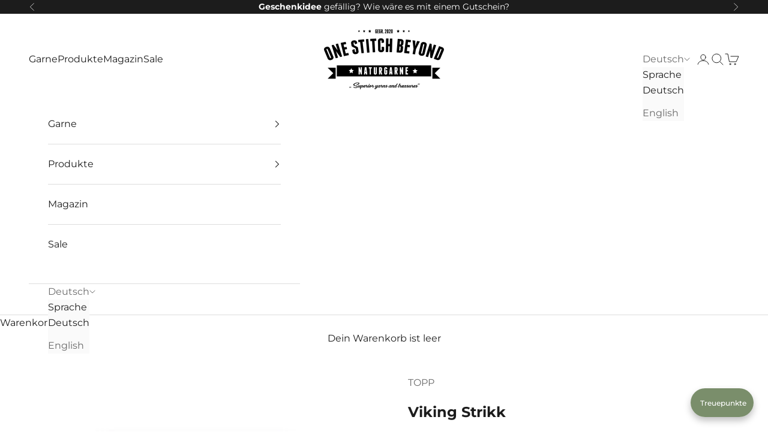

--- FILE ---
content_type: text/html; charset=utf-8
request_url: https://one-stitch-beyond.de/products/viking-strikk
body_size: 62606
content:
<!doctype html>

<html lang="de" dir="ltr">
  <head>
    <meta charset="utf-8">
    <meta name="viewport" content="width=device-width, initial-scale=1.0, height=device-height, minimum-scale=1.0, maximum-scale=5.0">

    <title>Viking Strikk</title><meta name="description" content="Nordisch stricken mit dem schönsten Wikinger der Neuzeit! Hier wird norwegische Stricktradition ganz modern interpretiert und der Wikinger-Trend alltagstauglich umgesetzt. So entstehen großartige Pullover, Jacken und Accessoires im skandinavischen Stil für die ganze Familie. Die Designs in diesem Buch wurden in Zusamme"><link rel="canonical" href="https://one-stitch-beyond.de/products/viking-strikk"><link rel="preconnect" href="https://fonts.shopifycdn.com" crossorigin><link rel="preload" href="//one-stitch-beyond.de/cdn/fonts/montserrat/montserrat_n5.07ef3781d9c78c8b93c98419da7ad4fbeebb6635.woff2" as="font" type="font/woff2" crossorigin><link rel="preload" href="//one-stitch-beyond.de/cdn/fonts/montserrat/montserrat_n4.81949fa0ac9fd2021e16436151e8eaa539321637.woff2" as="font" type="font/woff2" crossorigin><meta property="og:type" content="product">
  <meta property="og:title" content="Viking Strikk">
  <meta property="product:price:amount" content="25,00">
  <meta property="product:price:currency" content="EUR">
  <meta property="product:availability" content="in stock"><meta property="og:image" content="http://one-stitch-beyond.de/cdn/shop/files/TOPP-27000-Viking-Strikk-Strickbuch_1280x1280_d5cef5e2-e717-471e-ace2-f2f18b293220.jpg?v=1703851172&width=2048">
  <meta property="og:image:secure_url" content="https://one-stitch-beyond.de/cdn/shop/files/TOPP-27000-Viking-Strikk-Strickbuch_1280x1280_d5cef5e2-e717-471e-ace2-f2f18b293220.jpg?v=1703851172&width=2048">
  <meta property="og:image:width" content="1600">
  <meta property="og:image:height" content="1600"><meta property="og:description" content="Nordisch stricken mit dem schönsten Wikinger der Neuzeit! Hier wird norwegische Stricktradition ganz modern interpretiert und der Wikinger-Trend alltagstauglich umgesetzt. So entstehen großartige Pullover, Jacken und Accessoires im skandinavischen Stil für die ganze Familie. Die Designs in diesem Buch wurden in Zusamme"><meta property="og:url" content="https://one-stitch-beyond.de/products/viking-strikk">
<meta property="og:site_name" content="One Stitch Beyond"><meta name="twitter:card" content="summary"><meta name="twitter:title" content="Viking Strikk">
  <meta name="twitter:description" content="Nordisch stricken mit dem schönsten Wikinger der Neuzeit! Hier wird norwegische Stricktradition ganz modern interpretiert und der Wikinger-Trend alltagstauglich umgesetzt. So entstehen großartige Pullover, Jacken und Accessoires im skandinavischen Stil für die ganze Familie.
Die Designs in diesem Buch wurden in Zusammenarbeit mit dem norwegischen Strick-Design-Team STRIKKEMEKKA entworfen und umgesetzt. Lasse und seine Familie haben einen engen Bezug zur Handarbeit und zum Stricken. Sie sind im Buch als Fotomodels zu bewundern.
Fun-Fact: Die zahlreichen enthaltenen Herrenmodelle haben eine zusätzliche Größe „LASSE“ - falls jemand neugierig auf seine Maße ist, und als Inspiration, wie man die Modelle anpassen kann.



Titel
Viking Strikk



Autor(en)
Lasse Matberg



Herausgeber
TOPP



Sprache
Deutsch


Format
Hardcover


Seiten
192



"><meta name="twitter:image" content="https://one-stitch-beyond.de/cdn/shop/files/TOPP-27000-Viking-Strikk-Strickbuch_1280x1280_d5cef5e2-e717-471e-ace2-f2f18b293220.jpg?crop=center&height=1200&v=1703851172&width=1200">
  <meta name="twitter:image:alt" content=""><script async crossorigin fetchpriority="high" src="/cdn/shopifycloud/importmap-polyfill/es-modules-shim.2.4.0.js"></script>
<script type="application/ld+json">{"@context":"http:\/\/schema.org\/","@id":"\/products\/viking-strikk#product","@type":"Product","brand":{"@type":"Brand","name":"TOPP"},"category":"Bücher","description":"Nordisch stricken mit dem schönsten Wikinger der Neuzeit! Hier wird norwegische Stricktradition ganz modern interpretiert und der Wikinger-Trend alltagstauglich umgesetzt. So entstehen großartige Pullover, Jacken und Accessoires im skandinavischen Stil für die ganze Familie.\nDie Designs in diesem Buch wurden in Zusammenarbeit mit dem norwegischen Strick-Design-Team STRIKKEMEKKA entworfen und umgesetzt. Lasse und seine Familie haben einen engen Bezug zur Handarbeit und zum Stricken. Sie sind im Buch als Fotomodels zu bewundern.\nFun-Fact: Die zahlreichen enthaltenen Herrenmodelle haben eine zusätzliche Größe „LASSE“ - falls jemand neugierig auf seine Maße ist, und als Inspiration, wie man die Modelle anpassen kann.\n\n\n\nTitel\nViking Strikk\n\n\n\nAutor(en)\nLasse Matberg\n\n\n\nHerausgeber\nTOPP\n\n\n\nSprache\nDeutsch\n\n\nFormat\nHardcover\n\n\nSeiten\n192\n\n\n\n","image":"https:\/\/one-stitch-beyond.de\/cdn\/shop\/files\/TOPP-27000-Viking-Strikk-Strickbuch_1280x1280_d5cef5e2-e717-471e-ace2-f2f18b293220.jpg?v=1703851172\u0026width=1920","name":"Viking Strikk","offers":{"@id":"\/products\/viking-strikk?variant=45033191702794#offer","@type":"Offer","availability":"http:\/\/schema.org\/InStock","price":"25.00","priceCurrency":"EUR","url":"https:\/\/one-stitch-beyond.de\/products\/viking-strikk?variant=45033191702794"},"sku":"#ngs","url":"https:\/\/one-stitch-beyond.de\/products\/viking-strikk"}</script><script type="application/ld+json">
  {
    "@context": "https://schema.org",
    "@type": "BreadcrumbList",
    "itemListElement": [{
        "@type": "ListItem",
        "position": 1,
        "name": "Home",
        "item": "https://one-stitch-beyond.de"
      },{
            "@type": "ListItem",
            "position": 2,
            "name": "Viking Strikk",
            "item": "https://one-stitch-beyond.de/products/viking-strikk"
          }]
  }
</script><style>/* Typography (heading) */
  @font-face {
  font-family: Montserrat;
  font-weight: 500;
  font-style: normal;
  font-display: fallback;
  src: url("//one-stitch-beyond.de/cdn/fonts/montserrat/montserrat_n5.07ef3781d9c78c8b93c98419da7ad4fbeebb6635.woff2") format("woff2"),
       url("//one-stitch-beyond.de/cdn/fonts/montserrat/montserrat_n5.adf9b4bd8b0e4f55a0b203cdd84512667e0d5e4d.woff") format("woff");
}

@font-face {
  font-family: Montserrat;
  font-weight: 500;
  font-style: italic;
  font-display: fallback;
  src: url("//one-stitch-beyond.de/cdn/fonts/montserrat/montserrat_i5.d3a783eb0cc26f2fda1e99d1dfec3ebaea1dc164.woff2") format("woff2"),
       url("//one-stitch-beyond.de/cdn/fonts/montserrat/montserrat_i5.76d414ea3d56bb79ef992a9c62dce2e9063bc062.woff") format("woff");
}

/* Typography (body) */
  @font-face {
  font-family: Montserrat;
  font-weight: 400;
  font-style: normal;
  font-display: fallback;
  src: url("//one-stitch-beyond.de/cdn/fonts/montserrat/montserrat_n4.81949fa0ac9fd2021e16436151e8eaa539321637.woff2") format("woff2"),
       url("//one-stitch-beyond.de/cdn/fonts/montserrat/montserrat_n4.a6c632ca7b62da89c3594789ba828388aac693fe.woff") format("woff");
}

@font-face {
  font-family: Montserrat;
  font-weight: 400;
  font-style: italic;
  font-display: fallback;
  src: url("//one-stitch-beyond.de/cdn/fonts/montserrat/montserrat_i4.5a4ea298b4789e064f62a29aafc18d41f09ae59b.woff2") format("woff2"),
       url("//one-stitch-beyond.de/cdn/fonts/montserrat/montserrat_i4.072b5869c5e0ed5b9d2021e4c2af132e16681ad2.woff") format("woff");
}

@font-face {
  font-family: Montserrat;
  font-weight: 700;
  font-style: normal;
  font-display: fallback;
  src: url("//one-stitch-beyond.de/cdn/fonts/montserrat/montserrat_n7.3c434e22befd5c18a6b4afadb1e3d77c128c7939.woff2") format("woff2"),
       url("//one-stitch-beyond.de/cdn/fonts/montserrat/montserrat_n7.5d9fa6e2cae713c8fb539a9876489d86207fe957.woff") format("woff");
}

@font-face {
  font-family: Montserrat;
  font-weight: 700;
  font-style: italic;
  font-display: fallback;
  src: url("//one-stitch-beyond.de/cdn/fonts/montserrat/montserrat_i7.a0d4a463df4f146567d871890ffb3c80408e7732.woff2") format("woff2"),
       url("//one-stitch-beyond.de/cdn/fonts/montserrat/montserrat_i7.f6ec9f2a0681acc6f8152c40921d2a4d2e1a2c78.woff") format("woff");
}

:root {
    /* Container */
    --container-max-width: 100%;
    --container-xxs-max-width: 27.5rem; /* 440px */
    --container-xs-max-width: 42.5rem; /* 680px */
    --container-sm-max-width: 61.25rem; /* 980px */
    --container-md-max-width: 71.875rem; /* 1150px */
    --container-lg-max-width: 78.75rem; /* 1260px */
    --container-xl-max-width: 85rem; /* 1360px */
    --container-gutter: 1.25rem;

    --section-vertical-spacing: 2.5rem;
    --section-vertical-spacing-tight:2.5rem;

    --section-stack-gap:2.25rem;
    --section-stack-gap-tight:2.25rem;

    /* Form settings */
    --form-gap: 1.25rem; /* Gap between fieldset and submit button */
    --fieldset-gap: 1rem; /* Gap between each form input within a fieldset */
    --form-control-gap: 0.625rem; /* Gap between input and label (ignored for floating label) */
    --checkbox-control-gap: 0.75rem; /* Horizontal gap between checkbox and its associated label */
    --input-padding-block: 0.65rem; /* Vertical padding for input, textarea and native select */
    --input-padding-inline: 0.8rem; /* Horizontal padding for input, textarea and native select */
    --checkbox-size: 0.875rem; /* Size (width and height) for checkbox */

    /* Other sizes */
    --sticky-area-height: calc(var(--announcement-bar-is-sticky, 0) * var(--announcement-bar-height, 0px) + var(--header-is-sticky, 0) * var(--header-is-visible, 1) * var(--header-height, 0px));

    /* RTL support */
    --transform-logical-flip: 1;
    --transform-origin-start: left;
    --transform-origin-end: right;

    /**
     * ---------------------------------------------------------------------
     * TYPOGRAPHY
     * ---------------------------------------------------------------------
     */

    /* Font properties */
    --heading-font-family: Montserrat, sans-serif;
    --heading-font-weight: 500;
    --heading-font-style: normal;
    --heading-text-transform: uppercase;
    --heading-letter-spacing: 0.0em;
    --text-font-family: Montserrat, sans-serif;
    --text-font-weight: 400;
    --text-font-style: normal;
    --text-letter-spacing: 0.0em;
    --button-font: var(--text-font-style) var(--text-font-weight) var(--text-sm) / 1.65 var(--text-font-family);
    --button-text-transform: uppercase;
    --button-letter-spacing: 0.0em;

    /* Font sizes */--text-heading-size-factor: 1.4;
    --text-h1: max(0.6875rem, clamp(1.375rem, 1.146341463414634rem + 0.975609756097561vw, 2rem) * var(--text-heading-size-factor));
    --text-h2: max(0.6875rem, clamp(1.25rem, 1.0670731707317074rem + 0.7804878048780488vw, 1.75rem) * var(--text-heading-size-factor));
    --text-h3: max(0.6875rem, clamp(1.125rem, 1.0335365853658536rem + 0.3902439024390244vw, 1.375rem) * var(--text-heading-size-factor));
    --text-h4: max(0.6875rem, clamp(1rem, 0.9542682926829268rem + 0.1951219512195122vw, 1.125rem) * var(--text-heading-size-factor));
    --text-h5: calc(0.875rem * var(--text-heading-size-factor));
    --text-h6: calc(0.75rem * var(--text-heading-size-factor));

    --text-xs: 0.75rem;
    --text-sm: 0.8125rem;
    --text-base: 0.875rem;
    --text-lg: 1.0rem;
    --text-xl: 1.25rem;

    /* Rounded variables (used for border radius) */
    --rounded-full: 9999px;
    --button-border-radius: 0.0rem;
    --input-border-radius: 0.0rem;

    /* Box shadow */
    --shadow-sm: 0 2px 8px rgb(0 0 0 / 0.05);
    --shadow: 0 5px 15px rgb(0 0 0 / 0.05);
    --shadow-md: 0 5px 30px rgb(0 0 0 / 0.05);
    --shadow-block: px px px rgb(var(--text-primary) / 0.0);

    /**
     * ---------------------------------------------------------------------
     * OTHER
     * ---------------------------------------------------------------------
     */

    --checkmark-svg-url: url(//one-stitch-beyond.de/cdn/shop/t/45/assets/checkmark.svg?v=77552481021870063511743521456);
    --cursor-zoom-in-svg-url: url(//one-stitch-beyond.de/cdn/shop/t/45/assets/cursor-zoom-in.svg?v=112480252220988712521743521456);
  }

  [dir="rtl"]:root {
    /* RTL support */
    --transform-logical-flip: -1;
    --transform-origin-start: right;
    --transform-origin-end: left;
  }

  @media screen and (min-width: 700px) {
    :root {
      /* Typography (font size) */
      --text-xs: 0.875rem;
      --text-sm: 0.9375rem;
      --text-base: 1.0rem;
      --text-lg: 1.125rem;
      --text-xl: 1.375rem;

      /* Spacing settings */
      --container-gutter: 2rem;
    }
  }

  @media screen and (min-width: 1000px) {
    :root {
      /* Spacing settings */
      --container-gutter: 3rem;

      --section-vertical-spacing: 4rem;
      --section-vertical-spacing-tight: 4rem;

      --section-stack-gap:3rem;
      --section-stack-gap-tight:3rem;
    }
  }:root {/* Overlay used for modal */
    --page-overlay: 0 0 0 / 0.4;

    /* We use the first scheme background as default */
    --page-background: ;

    /* Product colors */
    --on-sale-text: 227 44 43;
    --on-sale-badge-background: 227 44 43;
    --on-sale-badge-text: 255 255 255;
    --sold-out-badge-background: 239 239 239;
    --sold-out-badge-text: 0 0 0 / 0.65;
    --custom-badge-background: 28 28 28;
    --custom-badge-text: 255 255 255;
    --star-color: 255 216 21;

    /* Status colors */
    --success-background: 212 227 203;
    --success-text: 48 122 7;
    --warning-background: 253 241 224;
    --warning-text: 237 138 0;
    --error-background: 243 204 204;
    --error-text: 203 43 43;
  }.color-scheme--scheme-1 {
      /* Color settings */--accent: 28 28 28;
      --text-color: 28 28 28;
      --background: 255 255 255 / 1.0;
      --background-without-opacity: 255 255 255;
      --background-gradient: ;--border-color: 221 221 221;/* Button colors */
      --button-background: 28 28 28;
      --button-text-color: 255 255 255;

      /* Circled buttons */
      --circle-button-background: 255 255 255;
      --circle-button-text-color: 28 28 28;
    }.shopify-section:has(.section-spacing.color-scheme--bg-54922f2e920ba8346f6dc0fba343d673) + .shopify-section:has(.section-spacing.color-scheme--bg-54922f2e920ba8346f6dc0fba343d673:not(.bordered-section)) .section-spacing {
      padding-block-start: 0;
    }.color-scheme--scheme-2 {
      /* Color settings */--accent: 28 28 28;
      --text-color: 28 28 28;
      --background: 250 250 250 / 1.0;
      --background-without-opacity: 250 250 250;
      --background-gradient: ;--border-color: 217 217 217;/* Button colors */
      --button-background: 28 28 28;
      --button-text-color: 255 255 255;

      /* Circled buttons */
      --circle-button-background: 255 255 255;
      --circle-button-text-color: 28 28 28;
    }.shopify-section:has(.section-spacing.color-scheme--bg-19247a2159a2df860c61949669e299c4) + .shopify-section:has(.section-spacing.color-scheme--bg-19247a2159a2df860c61949669e299c4:not(.bordered-section)) .section-spacing {
      padding-block-start: 0;
    }.color-scheme--scheme-3 {
      /* Color settings */--accent: 255 255 255;
      --text-color: 255 255 255;
      --background: 28 28 28 / 1.0;
      --background-without-opacity: 28 28 28;
      --background-gradient: ;--border-color: 62 62 62;/* Button colors */
      --button-background: 255 255 255;
      --button-text-color: 28 28 28;

      /* Circled buttons */
      --circle-button-background: 255 255 255;
      --circle-button-text-color: 28 28 28;
    }.shopify-section:has(.section-spacing.color-scheme--bg-c1f8cb21047e4797e94d0969dc5d1e44) + .shopify-section:has(.section-spacing.color-scheme--bg-c1f8cb21047e4797e94d0969dc5d1e44:not(.bordered-section)) .section-spacing {
      padding-block-start: 0;
    }.color-scheme--scheme-4 {
      /* Color settings */--accent: 255 255 255;
      --text-color: 255 255 255;
      --background: 0 0 0 / 0.0;
      --background-without-opacity: 0 0 0;
      --background-gradient: ;--border-color: 255 255 255;/* Button colors */
      --button-background: 255 255 255;
      --button-text-color: 28 28 28;

      /* Circled buttons */
      --circle-button-background: 255 255 255;
      --circle-button-text-color: 28 28 28;
    }.shopify-section:has(.section-spacing.color-scheme--bg-3671eee015764974ee0aef1536023e0f) + .shopify-section:has(.section-spacing.color-scheme--bg-3671eee015764974ee0aef1536023e0f:not(.bordered-section)) .section-spacing {
      padding-block-start: 0;
    }.color-scheme--dialog {
      /* Color settings */--accent: 28 28 28;
      --text-color: 28 28 28;
      --background: 250 250 250 / 1.0;
      --background-without-opacity: 250 250 250;
      --background-gradient: ;--border-color: 217 217 217;/* Button colors */
      --button-background: 28 28 28;
      --button-text-color: 255 255 255;

      /* Circled buttons */
      --circle-button-background: 255 255 255;
      --circle-button-text-color: 28 28 28;
    }
</style><script>
  // This allows to expose several variables to the global scope, to be used in scripts
  window.themeVariables = {
    settings: {
      showPageTransition: null,
      pageType: "product",
      moneyFormat: "{{amount_with_comma_separator}} €",
      moneyWithCurrencyFormat: "{{amount_with_comma_separator}} €",
      currencyCodeEnabled: false,
      cartType: "drawer",
      staggerMenuApparition: true
    },

    strings: {
      addedToCart: "Zum Warenkorb hinzugefügt!",
      closeGallery: "Galerie schließen",
      zoomGallery: "Bild vergrößern",
      errorGallery: "Bild kann nicht geladen werden",
      shippingEstimatorNoResults: "Tut uns leid, aber wir verschicken leider nicht an deine Adresse.",
      shippingEstimatorOneResult: "Für deine Adresse gibt es einen Versandtarif:",
      shippingEstimatorMultipleResults: "Für deine Adresse gibt es mehrere Versandtarife:",
      shippingEstimatorError: "Beim Berechnen der Versandkosten ist ein Fehler aufgetreten:",
      next: "Vor",
      previous: "Zurück"
    },

    mediaQueries: {
      'sm': 'screen and (min-width: 700px)',
      'md': 'screen and (min-width: 1000px)',
      'lg': 'screen and (min-width: 1150px)',
      'xl': 'screen and (min-width: 1400px)',
      '2xl': 'screen and (min-width: 1600px)',
      'sm-max': 'screen and (max-width: 699px)',
      'md-max': 'screen and (max-width: 999px)',
      'lg-max': 'screen and (max-width: 1149px)',
      'xl-max': 'screen and (max-width: 1399px)',
      '2xl-max': 'screen and (max-width: 1599px)',
      'motion-safe': '(prefers-reduced-motion: no-preference)',
      'motion-reduce': '(prefers-reduced-motion: reduce)',
      'supports-hover': 'screen and (pointer: fine)',
      'supports-touch': 'screen and (hover: none)'
    }
  };</script><script type="importmap">{
        "imports": {
          "vendor": "//one-stitch-beyond.de/cdn/shop/t/45/assets/vendor.min.js?v=166833309358212501051743521456",
          "theme": "//one-stitch-beyond.de/cdn/shop/t/45/assets/theme.js?v=104141099994575044571743680990",
          "photoswipe": "//one-stitch-beyond.de/cdn/shop/t/45/assets/photoswipe.min.js?v=13374349288281597431743521456"
        }
      }
    </script>

    <script type="module" src="//one-stitch-beyond.de/cdn/shop/t/45/assets/vendor.min.js?v=166833309358212501051743521456"></script>
    <script type="module" src="//one-stitch-beyond.de/cdn/shop/t/45/assets/theme.js?v=104141099994575044571743680990"></script>

    <script>window.performance && window.performance.mark && window.performance.mark('shopify.content_for_header.start');</script><meta name="google-site-verification" content="V2z9NCsYIZiVGPAE5otKRl0SxROAYkdOo8aEqfp-wfs">
<meta id="shopify-digital-wallet" name="shopify-digital-wallet" content="/44517032091/digital_wallets/dialog">
<meta name="shopify-checkout-api-token" content="c8b5adb781a511d95b629da4e299b4d0">
<meta id="in-context-paypal-metadata" data-shop-id="44517032091" data-venmo-supported="false" data-environment="production" data-locale="de_DE" data-paypal-v4="true" data-currency="EUR">
<link rel="alternate" hreflang="x-default" href="https://one-stitch-beyond.de/products/viking-strikk">
<link rel="alternate" hreflang="de" href="https://one-stitch-beyond.de/products/viking-strikk">
<link rel="alternate" hreflang="en" href="https://one-stitch-beyond.de/en/products/viking-strikk">
<link rel="alternate" type="application/json+oembed" href="https://one-stitch-beyond.de/products/viking-strikk.oembed">
<script async="async" src="/checkouts/internal/preloads.js?locale=de-DE"></script>
<link rel="preconnect" href="https://shop.app" crossorigin="anonymous">
<script async="async" src="https://shop.app/checkouts/internal/preloads.js?locale=de-DE&shop_id=44517032091" crossorigin="anonymous"></script>
<script id="apple-pay-shop-capabilities" type="application/json">{"shopId":44517032091,"countryCode":"DE","currencyCode":"EUR","merchantCapabilities":["supports3DS"],"merchantId":"gid:\/\/shopify\/Shop\/44517032091","merchantName":"One Stitch Beyond","requiredBillingContactFields":["postalAddress","email"],"requiredShippingContactFields":["postalAddress","email"],"shippingType":"shipping","supportedNetworks":["visa","maestro","masterCard","amex"],"total":{"type":"pending","label":"One Stitch Beyond","amount":"1.00"},"shopifyPaymentsEnabled":true,"supportsSubscriptions":true}</script>
<script id="shopify-features" type="application/json">{"accessToken":"c8b5adb781a511d95b629da4e299b4d0","betas":["rich-media-storefront-analytics"],"domain":"one-stitch-beyond.de","predictiveSearch":true,"shopId":44517032091,"locale":"de"}</script>
<script>var Shopify = Shopify || {};
Shopify.shop = "one-stitch-beyond.myshopify.com";
Shopify.locale = "de";
Shopify.currency = {"active":"EUR","rate":"1.0"};
Shopify.country = "DE";
Shopify.theme = {"name":"Neues Design - klickbare Varianten","id":180043612426,"schema_name":"Prestige","schema_version":"10.6.0","theme_store_id":855,"role":"main"};
Shopify.theme.handle = "null";
Shopify.theme.style = {"id":null,"handle":null};
Shopify.cdnHost = "one-stitch-beyond.de/cdn";
Shopify.routes = Shopify.routes || {};
Shopify.routes.root = "/";</script>
<script type="module">!function(o){(o.Shopify=o.Shopify||{}).modules=!0}(window);</script>
<script>!function(o){function n(){var o=[];function n(){o.push(Array.prototype.slice.apply(arguments))}return n.q=o,n}var t=o.Shopify=o.Shopify||{};t.loadFeatures=n(),t.autoloadFeatures=n()}(window);</script>
<script>
  window.ShopifyPay = window.ShopifyPay || {};
  window.ShopifyPay.apiHost = "shop.app\/pay";
  window.ShopifyPay.redirectState = null;
</script>
<script id="shop-js-analytics" type="application/json">{"pageType":"product"}</script>
<script defer="defer" async type="module" src="//one-stitch-beyond.de/cdn/shopifycloud/shop-js/modules/v2/client.init-shop-cart-sync_BH0MO3MH.de.esm.js"></script>
<script defer="defer" async type="module" src="//one-stitch-beyond.de/cdn/shopifycloud/shop-js/modules/v2/chunk.common_BErAfWaM.esm.js"></script>
<script defer="defer" async type="module" src="//one-stitch-beyond.de/cdn/shopifycloud/shop-js/modules/v2/chunk.modal_DqzNaksh.esm.js"></script>
<script type="module">
  await import("//one-stitch-beyond.de/cdn/shopifycloud/shop-js/modules/v2/client.init-shop-cart-sync_BH0MO3MH.de.esm.js");
await import("//one-stitch-beyond.de/cdn/shopifycloud/shop-js/modules/v2/chunk.common_BErAfWaM.esm.js");
await import("//one-stitch-beyond.de/cdn/shopifycloud/shop-js/modules/v2/chunk.modal_DqzNaksh.esm.js");

  window.Shopify.SignInWithShop?.initShopCartSync?.({"fedCMEnabled":true,"windoidEnabled":true});

</script>
<script>
  window.Shopify = window.Shopify || {};
  if (!window.Shopify.featureAssets) window.Shopify.featureAssets = {};
  window.Shopify.featureAssets['shop-js'] = {"shop-cart-sync":["modules/v2/client.shop-cart-sync__0cGp0nR.de.esm.js","modules/v2/chunk.common_BErAfWaM.esm.js","modules/v2/chunk.modal_DqzNaksh.esm.js"],"init-fed-cm":["modules/v2/client.init-fed-cm_CM6VDTst.de.esm.js","modules/v2/chunk.common_BErAfWaM.esm.js","modules/v2/chunk.modal_DqzNaksh.esm.js"],"init-shop-email-lookup-coordinator":["modules/v2/client.init-shop-email-lookup-coordinator_CBMbWck_.de.esm.js","modules/v2/chunk.common_BErAfWaM.esm.js","modules/v2/chunk.modal_DqzNaksh.esm.js"],"init-windoid":["modules/v2/client.init-windoid_BLu1c52k.de.esm.js","modules/v2/chunk.common_BErAfWaM.esm.js","modules/v2/chunk.modal_DqzNaksh.esm.js"],"shop-button":["modules/v2/client.shop-button_CA8sgLdC.de.esm.js","modules/v2/chunk.common_BErAfWaM.esm.js","modules/v2/chunk.modal_DqzNaksh.esm.js"],"shop-cash-offers":["modules/v2/client.shop-cash-offers_CtGlpQVP.de.esm.js","modules/v2/chunk.common_BErAfWaM.esm.js","modules/v2/chunk.modal_DqzNaksh.esm.js"],"shop-toast-manager":["modules/v2/client.shop-toast-manager_uf2EYvu_.de.esm.js","modules/v2/chunk.common_BErAfWaM.esm.js","modules/v2/chunk.modal_DqzNaksh.esm.js"],"init-shop-cart-sync":["modules/v2/client.init-shop-cart-sync_BH0MO3MH.de.esm.js","modules/v2/chunk.common_BErAfWaM.esm.js","modules/v2/chunk.modal_DqzNaksh.esm.js"],"init-customer-accounts-sign-up":["modules/v2/client.init-customer-accounts-sign-up_GYoAbbBa.de.esm.js","modules/v2/client.shop-login-button_BwiwRr-G.de.esm.js","modules/v2/chunk.common_BErAfWaM.esm.js","modules/v2/chunk.modal_DqzNaksh.esm.js"],"pay-button":["modules/v2/client.pay-button_Fn8OU5F0.de.esm.js","modules/v2/chunk.common_BErAfWaM.esm.js","modules/v2/chunk.modal_DqzNaksh.esm.js"],"init-customer-accounts":["modules/v2/client.init-customer-accounts_hH0NE_bx.de.esm.js","modules/v2/client.shop-login-button_BwiwRr-G.de.esm.js","modules/v2/chunk.common_BErAfWaM.esm.js","modules/v2/chunk.modal_DqzNaksh.esm.js"],"avatar":["modules/v2/client.avatar_BTnouDA3.de.esm.js"],"init-shop-for-new-customer-accounts":["modules/v2/client.init-shop-for-new-customer-accounts_iGaU0q4U.de.esm.js","modules/v2/client.shop-login-button_BwiwRr-G.de.esm.js","modules/v2/chunk.common_BErAfWaM.esm.js","modules/v2/chunk.modal_DqzNaksh.esm.js"],"shop-follow-button":["modules/v2/client.shop-follow-button_DfZt4rU7.de.esm.js","modules/v2/chunk.common_BErAfWaM.esm.js","modules/v2/chunk.modal_DqzNaksh.esm.js"],"checkout-modal":["modules/v2/client.checkout-modal_BkbVv7me.de.esm.js","modules/v2/chunk.common_BErAfWaM.esm.js","modules/v2/chunk.modal_DqzNaksh.esm.js"],"shop-login-button":["modules/v2/client.shop-login-button_BwiwRr-G.de.esm.js","modules/v2/chunk.common_BErAfWaM.esm.js","modules/v2/chunk.modal_DqzNaksh.esm.js"],"lead-capture":["modules/v2/client.lead-capture_uTCHmOe0.de.esm.js","modules/v2/chunk.common_BErAfWaM.esm.js","modules/v2/chunk.modal_DqzNaksh.esm.js"],"shop-login":["modules/v2/client.shop-login_DZ2U4X68.de.esm.js","modules/v2/chunk.common_BErAfWaM.esm.js","modules/v2/chunk.modal_DqzNaksh.esm.js"],"payment-terms":["modules/v2/client.payment-terms_ARjsA2tN.de.esm.js","modules/v2/chunk.common_BErAfWaM.esm.js","modules/v2/chunk.modal_DqzNaksh.esm.js"]};
</script>
<script>(function() {
  var isLoaded = false;
  function asyncLoad() {
    if (isLoaded) return;
    isLoaded = true;
    var urls = ["https:\/\/cdn.nfcube.com\/instafeed-1ddc5f9e941a3c9f566f4cd0a22cd76f.js?shop=one-stitch-beyond.myshopify.com"];
    for (var i = 0; i < urls.length; i++) {
      var s = document.createElement('script');
      s.type = 'text/javascript';
      s.async = true;
      s.src = urls[i];
      var x = document.getElementsByTagName('script')[0];
      x.parentNode.insertBefore(s, x);
    }
  };
  if(window.attachEvent) {
    window.attachEvent('onload', asyncLoad);
  } else {
    window.addEventListener('load', asyncLoad, false);
  }
})();</script>
<script id="__st">var __st={"a":44517032091,"offset":3600,"reqid":"51e3fc8f-dcfa-467a-9019-ff4c42cea36e-1769742476","pageurl":"one-stitch-beyond.de\/products\/viking-strikk","u":"85c86c691c99","p":"product","rtyp":"product","rid":8380312092938};</script>
<script>window.ShopifyPaypalV4VisibilityTracking = true;</script>
<script id="captcha-bootstrap">!function(){'use strict';const t='contact',e='account',n='new_comment',o=[[t,t],['blogs',n],['comments',n],[t,'customer']],c=[[e,'customer_login'],[e,'guest_login'],[e,'recover_customer_password'],[e,'create_customer']],r=t=>t.map((([t,e])=>`form[action*='/${t}']:not([data-nocaptcha='true']) input[name='form_type'][value='${e}']`)).join(','),a=t=>()=>t?[...document.querySelectorAll(t)].map((t=>t.form)):[];function s(){const t=[...o],e=r(t);return a(e)}const i='password',u='form_key',d=['recaptcha-v3-token','g-recaptcha-response','h-captcha-response',i],f=()=>{try{return window.sessionStorage}catch{return}},m='__shopify_v',_=t=>t.elements[u];function p(t,e,n=!1){try{const o=window.sessionStorage,c=JSON.parse(o.getItem(e)),{data:r}=function(t){const{data:e,action:n}=t;return t[m]||n?{data:e,action:n}:{data:t,action:n}}(c);for(const[e,n]of Object.entries(r))t.elements[e]&&(t.elements[e].value=n);n&&o.removeItem(e)}catch(o){console.error('form repopulation failed',{error:o})}}const l='form_type',E='cptcha';function T(t){t.dataset[E]=!0}const w=window,h=w.document,L='Shopify',v='ce_forms',y='captcha';let A=!1;((t,e)=>{const n=(g='f06e6c50-85a8-45c8-87d0-21a2b65856fe',I='https://cdn.shopify.com/shopifycloud/storefront-forms-hcaptcha/ce_storefront_forms_captcha_hcaptcha.v1.5.2.iife.js',D={infoText:'Durch hCaptcha geschützt',privacyText:'Datenschutz',termsText:'Allgemeine Geschäftsbedingungen'},(t,e,n)=>{const o=w[L][v],c=o.bindForm;if(c)return c(t,g,e,D).then(n);var r;o.q.push([[t,g,e,D],n]),r=I,A||(h.body.append(Object.assign(h.createElement('script'),{id:'captcha-provider',async:!0,src:r})),A=!0)});var g,I,D;w[L]=w[L]||{},w[L][v]=w[L][v]||{},w[L][v].q=[],w[L][y]=w[L][y]||{},w[L][y].protect=function(t,e){n(t,void 0,e),T(t)},Object.freeze(w[L][y]),function(t,e,n,w,h,L){const[v,y,A,g]=function(t,e,n){const i=e?o:[],u=t?c:[],d=[...i,...u],f=r(d),m=r(i),_=r(d.filter((([t,e])=>n.includes(e))));return[a(f),a(m),a(_),s()]}(w,h,L),I=t=>{const e=t.target;return e instanceof HTMLFormElement?e:e&&e.form},D=t=>v().includes(t);t.addEventListener('submit',(t=>{const e=I(t);if(!e)return;const n=D(e)&&!e.dataset.hcaptchaBound&&!e.dataset.recaptchaBound,o=_(e),c=g().includes(e)&&(!o||!o.value);(n||c)&&t.preventDefault(),c&&!n&&(function(t){try{if(!f())return;!function(t){const e=f();if(!e)return;const n=_(t);if(!n)return;const o=n.value;o&&e.removeItem(o)}(t);const e=Array.from(Array(32),(()=>Math.random().toString(36)[2])).join('');!function(t,e){_(t)||t.append(Object.assign(document.createElement('input'),{type:'hidden',name:u})),t.elements[u].value=e}(t,e),function(t,e){const n=f();if(!n)return;const o=[...t.querySelectorAll(`input[type='${i}']`)].map((({name:t})=>t)),c=[...d,...o],r={};for(const[a,s]of new FormData(t).entries())c.includes(a)||(r[a]=s);n.setItem(e,JSON.stringify({[m]:1,action:t.action,data:r}))}(t,e)}catch(e){console.error('failed to persist form',e)}}(e),e.submit())}));const S=(t,e)=>{t&&!t.dataset[E]&&(n(t,e.some((e=>e===t))),T(t))};for(const o of['focusin','change'])t.addEventListener(o,(t=>{const e=I(t);D(e)&&S(e,y())}));const B=e.get('form_key'),M=e.get(l),P=B&&M;t.addEventListener('DOMContentLoaded',(()=>{const t=y();if(P)for(const e of t)e.elements[l].value===M&&p(e,B);[...new Set([...A(),...v().filter((t=>'true'===t.dataset.shopifyCaptcha))])].forEach((e=>S(e,t)))}))}(h,new URLSearchParams(w.location.search),n,t,e,['guest_login'])})(!0,!0)}();</script>
<script integrity="sha256-4kQ18oKyAcykRKYeNunJcIwy7WH5gtpwJnB7kiuLZ1E=" data-source-attribution="shopify.loadfeatures" defer="defer" src="//one-stitch-beyond.de/cdn/shopifycloud/storefront/assets/storefront/load_feature-a0a9edcb.js" crossorigin="anonymous"></script>
<script crossorigin="anonymous" defer="defer" src="//one-stitch-beyond.de/cdn/shopifycloud/storefront/assets/shopify_pay/storefront-65b4c6d7.js?v=20250812"></script>
<script data-source-attribution="shopify.dynamic_checkout.dynamic.init">var Shopify=Shopify||{};Shopify.PaymentButton=Shopify.PaymentButton||{isStorefrontPortableWallets:!0,init:function(){window.Shopify.PaymentButton.init=function(){};var t=document.createElement("script");t.src="https://one-stitch-beyond.de/cdn/shopifycloud/portable-wallets/latest/portable-wallets.de.js",t.type="module",document.head.appendChild(t)}};
</script>
<script data-source-attribution="shopify.dynamic_checkout.buyer_consent">
  function portableWalletsHideBuyerConsent(e){var t=document.getElementById("shopify-buyer-consent"),n=document.getElementById("shopify-subscription-policy-button");t&&n&&(t.classList.add("hidden"),t.setAttribute("aria-hidden","true"),n.removeEventListener("click",e))}function portableWalletsShowBuyerConsent(e){var t=document.getElementById("shopify-buyer-consent"),n=document.getElementById("shopify-subscription-policy-button");t&&n&&(t.classList.remove("hidden"),t.removeAttribute("aria-hidden"),n.addEventListener("click",e))}window.Shopify?.PaymentButton&&(window.Shopify.PaymentButton.hideBuyerConsent=portableWalletsHideBuyerConsent,window.Shopify.PaymentButton.showBuyerConsent=portableWalletsShowBuyerConsent);
</script>
<script data-source-attribution="shopify.dynamic_checkout.cart.bootstrap">document.addEventListener("DOMContentLoaded",(function(){function t(){return document.querySelector("shopify-accelerated-checkout-cart, shopify-accelerated-checkout")}if(t())Shopify.PaymentButton.init();else{new MutationObserver((function(e,n){t()&&(Shopify.PaymentButton.init(),n.disconnect())})).observe(document.body,{childList:!0,subtree:!0})}}));
</script>
<script id='scb4127' type='text/javascript' async='' src='https://one-stitch-beyond.de/cdn/shopifycloud/privacy-banner/storefront-banner.js'></script><link id="shopify-accelerated-checkout-styles" rel="stylesheet" media="screen" href="https://one-stitch-beyond.de/cdn/shopifycloud/portable-wallets/latest/accelerated-checkout-backwards-compat.css" crossorigin="anonymous">
<style id="shopify-accelerated-checkout-cart">
        #shopify-buyer-consent {
  margin-top: 1em;
  display: inline-block;
  width: 100%;
}

#shopify-buyer-consent.hidden {
  display: none;
}

#shopify-subscription-policy-button {
  background: none;
  border: none;
  padding: 0;
  text-decoration: underline;
  font-size: inherit;
  cursor: pointer;
}

#shopify-subscription-policy-button::before {
  box-shadow: none;
}

      </style>

<script>window.performance && window.performance.mark && window.performance.mark('shopify.content_for_header.end');</script>
<link href="//one-stitch-beyond.de/cdn/shop/t/45/assets/theme.css?v=92728156855903184761743521456" rel="stylesheet" type="text/css" media="all" /><!-- BEGIN app block: shopify://apps/judge-me-reviews/blocks/judgeme_core/61ccd3b1-a9f2-4160-9fe9-4fec8413e5d8 --><!-- Start of Judge.me Core -->






<link rel="dns-prefetch" href="https://cdnwidget.judge.me">
<link rel="dns-prefetch" href="https://cdn.judge.me">
<link rel="dns-prefetch" href="https://cdn1.judge.me">
<link rel="dns-prefetch" href="https://api.judge.me">

<script data-cfasync='false' class='jdgm-settings-script'>window.jdgmSettings={"pagination":5,"disable_web_reviews":false,"badge_no_review_text":"Keine Bewertungen","badge_n_reviews_text":"{{ n }} Bewertungen","badge_star_color":"#FFD815","hide_badge_preview_if_no_reviews":false,"badge_hide_text":false,"enforce_center_preview_badge":false,"widget_title":"Bewertungen","widget_open_form_text":"Bewertung schreiben","widget_close_form_text":"Bewertung abbrechen","widget_refresh_page_text":"Neu laden","widget_summary_text":"Basierend auf {{ number_of_reviews }} Bewertung/Bewertungen","widget_no_review_text":"Sei der Erste, der eine Bewertung schreibt","widget_name_field_text":"Anzeigename","widget_verified_name_field_text":"Verifizierter Name (öffentlich)","widget_name_placeholder_text":"Dein Name (öffentlich)","widget_required_field_error_text":"Dieses Feld ist erforderlich.","widget_email_field_text":"E-Mail-Adresse","widget_verified_email_field_text":"Verifizierte E-Mail (nicht-öffentlich)","widget_email_placeholder_text":"Deine E-Mail (nicht-öffentlich)","widget_email_field_error_text":"Bitte gib eine gültige E-Mail-Adresse ein.","widget_rating_field_text":"Bewertung","widget_review_title_field_text":"Titel","widget_review_title_placeholder_text":"Titel der Bewertung","widget_review_body_field_text":"Bewertungsinhalt","widget_review_body_placeholder_text":"Deine Bewertung","widget_pictures_field_text":"Bild/Video (optional)","widget_submit_review_text":"Bewertung abschicken","widget_submit_verified_review_text":"Verifizierte Bewertung abschicken","widget_submit_success_msg_with_auto_publish":"Vielen Dank! Bitte aktualisieren Sie die Seite in wenigen Momenten, um Ihre Bewertung zu sehen. Sie können Ihre Bewertung entfernen oder bearbeiten, indem Sie sich bei \u003ca href='https://judge.me/login' target='_blank' rel='nofollow noopener'\u003eJudge.me\u003c/a\u003e anmelden","widget_submit_success_msg_no_auto_publish":"Vielen Dank! Ihre Bewertung wird veröffentlicht, sobald sie vom Shop-Administrator genehmigt wurde. Sie können Ihre Bewertung entfernen oder bearbeiten, indem Sie sich bei \u003ca href='https://judge.me/login' target='_blank' rel='nofollow noopener'\u003eJudge.me\u003c/a\u003e anmelden","widget_show_default_reviews_out_of_total_text":"Es werden {{ n_reviews_shown }} von {{ n_reviews }} Bewertungen angezeigt.","widget_show_all_link_text":"Alle anzeigen","widget_show_less_link_text":"Weniger anzeigen","widget_author_said_text":"{{ reviewer_name }} sagte:","widget_days_text":"vor {{ n }} Tag/Tagen","widget_weeks_text":"vor {{ n }} Woche/Wochen","widget_months_text":"vor {{ n }} Monat/Monaten","widget_years_text":"vor {{ n }} Jahr/Jahren","widget_yesterday_text":"Gestern","widget_today_text":"Heute","widget_replied_text":"\u003e\u003e {{ shop_name }} antwortete:","widget_read_more_text":"Mehr lesen","widget_reviewer_name_as_initial":"","widget_rating_filter_color":"#fbcd0a","widget_rating_filter_see_all_text":"Alle Bewertungen anzeigen","widget_sorting_most_recent_text":"Neueste","widget_sorting_highest_rating_text":"Höchste Bewertung","widget_sorting_lowest_rating_text":"Niedrigste Bewertung","widget_sorting_with_pictures_text":"Nur Bilder","widget_sorting_most_helpful_text":"Hilfreichste","widget_open_question_form_text":"Eine Frage stellen","widget_reviews_subtab_text":"Bewertungen","widget_questions_subtab_text":"Fragen","widget_question_label_text":"Frage","widget_answer_label_text":"Antwort","widget_question_placeholder_text":"Schreiben Sie hier Ihre Frage","widget_submit_question_text":"Frage absenden","widget_question_submit_success_text":"Vielen Dank für Ihre Frage! Wir werden Sie benachrichtigen, sobald sie beantwortet wird.","widget_star_color":"#FFD815","verified_badge_text":"Verifiziert","verified_badge_bg_color":"","verified_badge_text_color":"","verified_badge_placement":"left-of-reviewer-name","widget_review_max_height":"","widget_hide_border":true,"widget_social_share":false,"widget_thumb":false,"widget_review_location_show":true,"widget_location_format":"country_only","all_reviews_include_out_of_store_products":true,"all_reviews_out_of_store_text":"(außerhalb des Shops)","all_reviews_pagination":100,"all_reviews_product_name_prefix_text":"über","enable_review_pictures":false,"enable_question_anwser":false,"widget_theme":"","review_date_format":"dd/mm/yyyy","default_sort_method":"most-recent","widget_product_reviews_subtab_text":"Produktbewertungen","widget_shop_reviews_subtab_text":"Shop-Bewertungen","widget_other_products_reviews_text":"Bewertungen für andere Produkte","widget_store_reviews_subtab_text":"Shop-Bewertungen","widget_no_store_reviews_text":"Dieser Shop hat noch keine Bewertungen erhalten","widget_web_restriction_product_reviews_text":"Dieses Produkt hat noch keine Bewertungen erhalten","widget_no_items_text":"Keine Elemente gefunden","widget_show_more_text":"Mehr anzeigen","widget_write_a_store_review_text":"Shop-Bewertung schreiben","widget_other_languages_heading":"Bewertungen in anderen Sprachen","widget_translate_review_text":"Bewertung übersetzen nach {{ language }}","widget_translating_review_text":"Übersetzung läuft...","widget_show_original_translation_text":"Original anzeigen ({{ language }})","widget_translate_review_failed_text":"Bewertung konnte nicht übersetzt werden.","widget_translate_review_retry_text":"Erneut versuchen","widget_translate_review_try_again_later_text":"Versuchen Sie es später noch einmal","show_product_url_for_grouped_product":false,"widget_sorting_pictures_first_text":"Bilder zuerst","show_pictures_on_all_rev_page_mobile":false,"show_pictures_on_all_rev_page_desktop":false,"floating_tab_hide_mobile_install_preference":false,"floating_tab_button_name":"★ Bewertungen","floating_tab_title":"Lassen Sie Kunden für uns sprechen","floating_tab_button_color":"","floating_tab_button_background_color":"","floating_tab_url":"","floating_tab_url_enabled":false,"floating_tab_tab_style":"text","all_reviews_text_badge_text":"Kunden bewerten uns mit {{ shop.metafields.judgeme.all_reviews_rating | round: 1 }}/5 basierend auf {{ shop.metafields.judgeme.all_reviews_count }} Bewertungen.","all_reviews_text_badge_text_branded_style":"{{ shop.metafields.judgeme.all_reviews_rating | round: 1 }} von 5 Sternen basierend auf {{ shop.metafields.judgeme.all_reviews_count }} Bewertungen","is_all_reviews_text_badge_a_link":false,"show_stars_for_all_reviews_text_badge":false,"all_reviews_text_badge_url":"","all_reviews_text_style":"branded","all_reviews_text_color_style":"judgeme_brand_color","all_reviews_text_color":"#108474","all_reviews_text_show_jm_brand":true,"featured_carousel_show_header":true,"featured_carousel_title":"Bewertungen","testimonials_carousel_title":"Kunden sagen uns","videos_carousel_title":"Echte Kunden-Geschichten","cards_carousel_title":"Kunden sagen uns","featured_carousel_count_text":"Insgesamt {{ n }} Bewertungen","featured_carousel_add_link_to_all_reviews_page":false,"featured_carousel_url":"","featured_carousel_show_images":false,"featured_carousel_autoslide_interval":5,"featured_carousel_arrows_on_the_sides":true,"featured_carousel_height":250,"featured_carousel_width":80,"featured_carousel_image_size":80,"featured_carousel_image_height":250,"featured_carousel_arrow_color":"#eeeeee","verified_count_badge_style":"branded","verified_count_badge_orientation":"horizontal","verified_count_badge_color_style":"judgeme_brand_color","verified_count_badge_color":"#108474","is_verified_count_badge_a_link":false,"verified_count_badge_url":"","verified_count_badge_show_jm_brand":true,"widget_rating_preset_default":5,"widget_first_sub_tab":"product-reviews","widget_show_histogram":false,"widget_histogram_use_custom_color":false,"widget_pagination_use_custom_color":false,"widget_star_use_custom_color":false,"widget_verified_badge_use_custom_color":false,"widget_write_review_use_custom_color":false,"picture_reminder_submit_button":"Upload Pictures","enable_review_videos":false,"mute_video_by_default":false,"widget_sorting_videos_first_text":"Videos zuerst","widget_review_pending_text":"Ausstehend","featured_carousel_items_for_large_screen":3,"social_share_options_order":"Facebook,Twitter","remove_microdata_snippet":true,"disable_json_ld":false,"enable_json_ld_products":false,"preview_badge_show_question_text":false,"preview_badge_no_question_text":"Keine Fragen","preview_badge_n_question_text":"{{ number_of_questions }} Frage/Fragen","qa_badge_show_icon":false,"qa_badge_position":"same-row","remove_judgeme_branding":true,"widget_add_search_bar":false,"widget_search_bar_placeholder":"Suchen","widget_sorting_verified_only_text":"Nur verifizierte","featured_carousel_theme":"default","featured_carousel_show_rating":true,"featured_carousel_show_title":true,"featured_carousel_show_body":true,"featured_carousel_show_date":false,"featured_carousel_show_reviewer":false,"featured_carousel_show_product":true,"featured_carousel_header_background_color":"#108474","featured_carousel_header_text_color":"#ffffff","featured_carousel_name_product_separator":"reviewed","featured_carousel_full_star_background":"#108474","featured_carousel_empty_star_background":"#dadada","featured_carousel_vertical_theme_background":"#f9fafb","featured_carousel_verified_badge_enable":true,"featured_carousel_verified_badge_color":"#108474","featured_carousel_border_style":"round","featured_carousel_review_line_length_limit":3,"featured_carousel_more_reviews_button_text":"Mehr Bewertungen lesen","featured_carousel_view_product_button_text":"Produkt ansehen","all_reviews_page_load_reviews_on":"scroll","all_reviews_page_load_more_text":"Mehr Bewertungen laden","disable_fb_tab_reviews":false,"enable_ajax_cdn_cache":false,"widget_advanced_speed_features":5,"widget_public_name_text":"angezeigt wie","default_reviewer_name":"Max Mustermann","default_reviewer_name_has_non_latin":true,"widget_reviewer_anonymous":"Anonym","medals_widget_title":"Judge.me Bewertungsmedaillen","medals_widget_background_color":"#f9fafb","medals_widget_position":"footer_all_pages","medals_widget_border_color":"#f9fafb","medals_widget_verified_text_position":"left","medals_widget_use_monochromatic_version":false,"medals_widget_elements_color":"#108474","show_reviewer_avatar":false,"widget_invalid_yt_video_url_error_text":"Keine YouTube-Video-URL","widget_max_length_field_error_text":"Bitte geben Sie nicht mehr als {0} Zeichen ein.","widget_show_country_flag":false,"widget_show_collected_via_shop_app":true,"widget_verified_by_shop_badge_style":"light","widget_verified_by_shop_text":"Verifiziert vom Shop","widget_show_photo_gallery":false,"widget_load_with_code_splitting":true,"widget_ugc_install_preference":false,"widget_ugc_title":"Von uns hergestellt, von Ihnen geteilt","widget_ugc_subtitle":"Markieren Sie uns, um Ihr Bild auf unserer Seite zu sehen","widget_ugc_arrows_color":"#ffffff","widget_ugc_primary_button_text":"Jetzt kaufen","widget_ugc_primary_button_background_color":"#108474","widget_ugc_primary_button_text_color":"#ffffff","widget_ugc_primary_button_border_width":"0","widget_ugc_primary_button_border_style":"none","widget_ugc_primary_button_border_color":"#108474","widget_ugc_primary_button_border_radius":"25","widget_ugc_secondary_button_text":"Mehr laden","widget_ugc_secondary_button_background_color":"#ffffff","widget_ugc_secondary_button_text_color":"#108474","widget_ugc_secondary_button_border_width":"2","widget_ugc_secondary_button_border_style":"solid","widget_ugc_secondary_button_border_color":"#108474","widget_ugc_secondary_button_border_radius":"25","widget_ugc_reviews_button_text":"Bewertungen ansehen","widget_ugc_reviews_button_background_color":"#ffffff","widget_ugc_reviews_button_text_color":"#108474","widget_ugc_reviews_button_border_width":"2","widget_ugc_reviews_button_border_style":"solid","widget_ugc_reviews_button_border_color":"#108474","widget_ugc_reviews_button_border_radius":"25","widget_ugc_reviews_button_link_to":"judgeme-reviews-page","widget_ugc_show_post_date":true,"widget_ugc_max_width":"800","widget_rating_metafield_value_type":true,"widget_primary_color":"#000000","widget_enable_secondary_color":false,"widget_secondary_color":"#edf5f5","widget_summary_average_rating_text":"{{ average_rating }} von 5","widget_media_grid_title":"Kundenfotos \u0026 -videos","widget_media_grid_see_more_text":"Mehr sehen","widget_round_style":false,"widget_show_product_medals":false,"widget_verified_by_judgeme_text":"Verifiziert von Judge.me","widget_show_store_medals":true,"widget_verified_by_judgeme_text_in_store_medals":"Verifiziert von Judge.me","widget_media_field_exceed_quantity_message":"Entschuldigung, wir können nur {{ max_media }} für eine Bewertung akzeptieren.","widget_media_field_exceed_limit_message":"{{ file_name }} ist zu groß, bitte wählen Sie ein {{ media_type }} kleiner als {{ size_limit }}MB.","widget_review_submitted_text":"Bewertung abgesendet!","widget_question_submitted_text":"Frage abgesendet!","widget_close_form_text_question":"Abbrechen","widget_write_your_answer_here_text":"Schreib Deine Antwort hier","widget_enabled_branded_link":true,"widget_show_collected_by_judgeme":false,"widget_reviewer_name_color":"","widget_write_review_text_color":"","widget_write_review_bg_color":"#FFD815","widget_collected_by_judgeme_text":"gesammelt von Judge.me","widget_pagination_type":"standard","widget_load_more_text":"Mehr laden","widget_load_more_color":"#108474","widget_full_review_text":"Vollständige Bewertung","widget_read_more_reviews_text":"Mehr Bewertungen lesen","widget_read_questions_text":"Fragen lesen","widget_questions_and_answers_text":"Fragen \u0026 Antworten","widget_verified_by_text":"Verifiziert von","widget_verified_text":"Verifiziert","widget_number_of_reviews_text":"{{ number_of_reviews }} Bewertungen","widget_back_button_text":"Zurück","widget_next_button_text":"Weiter","widget_custom_forms_filter_button":"Filter","custom_forms_style":"horizontal","widget_show_review_information":false,"how_reviews_are_collected":"Wie werden Bewertungen gesammelt?","widget_show_review_keywords":false,"widget_gdpr_statement":"Wie wir Ihre Daten verwenden: Wir kontaktieren Sie nur bezüglich der von Ihnen abgegebenen Bewertung und nur, wenn nötig. Durch das Absenden Ihrer Bewertung stimmen Sie den \u003ca href='https://judge.me/terms' target='_blank' rel='nofollow noopener'\u003eNutzungsbedingungen\u003c/a\u003e, der \u003ca href='https://judge.me/privacy' target='_blank' rel='nofollow noopener'\u003eDatenschutzrichtlinie\u003c/a\u003e und den \u003ca href='https://judge.me/content-policy' target='_blank' rel='nofollow noopener'\u003eInhaltsrichtlinien\u003c/a\u003e von Judge.me zu.","widget_multilingual_sorting_enabled":false,"widget_translate_review_content_enabled":false,"widget_translate_review_content_method":"manual","popup_widget_review_selection":"automatically_with_pictures","popup_widget_round_border_style":true,"popup_widget_show_title":true,"popup_widget_show_body":true,"popup_widget_show_reviewer":false,"popup_widget_show_product":true,"popup_widget_show_pictures":true,"popup_widget_use_review_picture":true,"popup_widget_show_on_home_page":true,"popup_widget_show_on_product_page":true,"popup_widget_show_on_collection_page":true,"popup_widget_show_on_cart_page":true,"popup_widget_position":"bottom_left","popup_widget_first_review_delay":5,"popup_widget_duration":5,"popup_widget_interval":5,"popup_widget_review_count":5,"popup_widget_hide_on_mobile":true,"review_snippet_widget_round_border_style":true,"review_snippet_widget_card_color":"#FFFFFF","review_snippet_widget_slider_arrows_background_color":"#FFFFFF","review_snippet_widget_slider_arrows_color":"#000000","review_snippet_widget_star_color":"#108474","show_product_variant":false,"all_reviews_product_variant_label_text":"Variante: ","widget_show_verified_branding":false,"widget_ai_summary_title":"Kunden sagen","widget_ai_summary_disclaimer":"KI-gestützte Bewertungszusammenfassung basierend auf aktuellen Kundenbewertungen","widget_show_ai_summary":false,"widget_show_ai_summary_bg":false,"widget_show_review_title_input":true,"redirect_reviewers_invited_via_email":"review_widget","request_store_review_after_product_review":false,"request_review_other_products_in_order":false,"review_form_color_scheme":"default","review_form_corner_style":"square","review_form_star_color":{},"review_form_text_color":"#333333","review_form_background_color":"#ffffff","review_form_field_background_color":"#fafafa","review_form_button_color":{},"review_form_button_text_color":"#ffffff","review_form_modal_overlay_color":"#000000","review_content_screen_title_text":"Wie würden Sie dieses Produkt bewerten?","review_content_introduction_text":"Wir würden uns freuen, wenn Sie etwas über Ihre Erfahrung teilen würden.","store_review_form_title_text":"Wie würden Sie diesen Shop bewerten?","store_review_form_introduction_text":"Wir würden uns freuen, wenn Sie etwas über Ihre Erfahrung teilen würden.","show_review_guidance_text":true,"one_star_review_guidance_text":"Schlecht","five_star_review_guidance_text":"Großartig","customer_information_screen_title_text":"Über Sie","customer_information_introduction_text":"Bitte teilen Sie uns mehr über sich mit.","custom_questions_screen_title_text":"Ihre Erfahrung im Detail","custom_questions_introduction_text":"Hier sind einige Fragen, die uns helfen, mehr über Ihre Erfahrung zu verstehen.","review_submitted_screen_title_text":"Vielen Dank für Ihre Bewertung!","review_submitted_screen_thank_you_text":"Wir verarbeiten sie und sie wird bald im Shop erscheinen.","review_submitted_screen_email_verification_text":"Bitte bestätigen Sie Ihre E-Mail-Adresse, indem Sie auf den Link klicken, den wir Ihnen gerade gesendet haben. Dies hilft uns, die Bewertungen authentisch zu halten.","review_submitted_request_store_review_text":"Möchten Sie Ihre Erfahrung beim Einkaufen bei uns teilen?","review_submitted_review_other_products_text":"Möchten Sie diese Produkte bewerten?","store_review_screen_title_text":"Möchten Sie Ihre Erfahrung mit uns teilen?","store_review_introduction_text":"Wir würden uns freuen, wenn Sie etwas über Ihre Erfahrung teilen würden.","reviewer_media_screen_title_picture_text":"Bild teilen","reviewer_media_introduction_picture_text":"Laden Sie ein Foto hoch, um Ihre Bewertung zu unterstützen.","reviewer_media_screen_title_video_text":"Video teilen","reviewer_media_introduction_video_text":"Laden Sie ein Video hoch, um Ihre Bewertung zu unterstützen.","reviewer_media_screen_title_picture_or_video_text":"Bild oder Video teilen","reviewer_media_introduction_picture_or_video_text":"Laden Sie ein Foto oder Video hoch, um Ihre Bewertung zu unterstützen.","reviewer_media_youtube_url_text":"Fügen Sie hier Ihre Youtube-URL ein","advanced_settings_next_step_button_text":"Weiter","advanced_settings_close_review_button_text":"Schließen","modal_write_review_flow":false,"write_review_flow_required_text":"Erforderlich","write_review_flow_privacy_message_text":"Wir respektieren Ihre Privatsphäre.","write_review_flow_anonymous_text":"Bewertung als anonym","write_review_flow_visibility_text":"Dies wird nicht für andere Kunden sichtbar sein.","write_review_flow_multiple_selection_help_text":"Wählen Sie so viele aus, wie Sie möchten","write_review_flow_single_selection_help_text":"Wählen Sie eine Option","write_review_flow_required_field_error_text":"Dieses Feld ist erforderlich","write_review_flow_invalid_email_error_text":"Bitte geben Sie eine gültige E-Mail-Adresse ein","write_review_flow_max_length_error_text":"Max. {{ max_length }} Zeichen.","write_review_flow_media_upload_text":"\u003cb\u003eZum Hochladen klicken\u003c/b\u003e oder ziehen und ablegen","write_review_flow_gdpr_statement":"Wir kontaktieren Sie nur bei Bedarf bezüglich Ihrer Bewertung. Mit dem Absenden Ihrer Bewertung stimmen Sie unseren \u003ca href='https://judge.me/terms' target='_blank' rel='nofollow noopener'\u003eGeschäftsbedingungen\u003c/a\u003e und unserer \u003ca href='https://judge.me/privacy' target='_blank' rel='nofollow noopener'\u003eDatenschutzrichtlinie\u003c/a\u003e zu.","rating_only_reviews_enabled":false,"show_negative_reviews_help_screen":false,"new_review_flow_help_screen_rating_threshold":3,"negative_review_resolution_screen_title_text":"Erzählen Sie uns mehr","negative_review_resolution_text":"Ihre Erfahrung ist uns wichtig. Falls es Probleme mit Ihrem Kauf gab, sind wir hier, um zu helfen. Zögern Sie nicht, uns zu kontaktieren, wir würden gerne die Gelegenheit haben, die Dinge zu korrigieren.","negative_review_resolution_button_text":"Kontaktieren Sie uns","negative_review_resolution_proceed_with_review_text":"Hinterlassen Sie eine Bewertung","negative_review_resolution_subject":"Problem mit dem Kauf von {{ shop_name }}.{{ order_name }}","preview_badge_collection_page_install_status":false,"widget_review_custom_css":"","preview_badge_custom_css":"","preview_badge_stars_count":"5-stars","featured_carousel_custom_css":"","floating_tab_custom_css":"","all_reviews_widget_custom_css":"","medals_widget_custom_css":"","verified_badge_custom_css":"","all_reviews_text_custom_css":"","transparency_badges_collected_via_store_invite":false,"transparency_badges_from_another_provider":false,"transparency_badges_collected_from_store_visitor":false,"transparency_badges_collected_by_verified_review_provider":false,"transparency_badges_earned_reward":false,"transparency_badges_collected_via_store_invite_text":"Bewertung gesammelt durch eine Einladung zum Shop","transparency_badges_from_another_provider_text":"Bewertung gesammelt von einem anderen Anbieter","transparency_badges_collected_from_store_visitor_text":"Bewertung gesammelt von einem Shop-Besucher","transparency_badges_written_in_google_text":"Bewertung in Google geschrieben","transparency_badges_written_in_etsy_text":"Bewertung in Etsy geschrieben","transparency_badges_written_in_shop_app_text":"Bewertung in Shop App geschrieben","transparency_badges_earned_reward_text":"Bewertung erhielt eine Belohnung für zukünftige Bestellungen","product_review_widget_per_page":10,"widget_store_review_label_text":"Shop-Bewertung","checkout_comment_extension_title_on_product_page":"Customer Comments","checkout_comment_extension_num_latest_comment_show":5,"checkout_comment_extension_format":"name_and_timestamp","checkout_comment_customer_name":"last_initial","checkout_comment_comment_notification":true,"preview_badge_collection_page_install_preference":false,"preview_badge_home_page_install_preference":false,"preview_badge_product_page_install_preference":false,"review_widget_install_preference":"","review_carousel_install_preference":false,"floating_reviews_tab_install_preference":"none","verified_reviews_count_badge_install_preference":false,"all_reviews_text_install_preference":false,"review_widget_best_location":false,"judgeme_medals_install_preference":false,"review_widget_revamp_enabled":false,"review_widget_qna_enabled":false,"review_widget_header_theme":"minimal","review_widget_widget_title_enabled":true,"review_widget_header_text_size":"medium","review_widget_header_text_weight":"regular","review_widget_average_rating_style":"compact","review_widget_bar_chart_enabled":true,"review_widget_bar_chart_type":"numbers","review_widget_bar_chart_style":"standard","review_widget_expanded_media_gallery_enabled":false,"review_widget_reviews_section_theme":"standard","review_widget_image_style":"thumbnails","review_widget_review_image_ratio":"square","review_widget_stars_size":"medium","review_widget_verified_badge":"standard_text","review_widget_review_title_text_size":"medium","review_widget_review_text_size":"medium","review_widget_review_text_length":"medium","review_widget_number_of_columns_desktop":3,"review_widget_carousel_transition_speed":5,"review_widget_custom_questions_answers_display":"always","review_widget_button_text_color":"#FFFFFF","review_widget_text_color":"#000000","review_widget_lighter_text_color":"#7B7B7B","review_widget_corner_styling":"soft","review_widget_review_word_singular":"Bewertung","review_widget_review_word_plural":"Bewertungen","review_widget_voting_label":"Hilfreich?","review_widget_shop_reply_label":"Antwort von {{ shop_name }}:","review_widget_filters_title":"Filter","qna_widget_question_word_singular":"Frage","qna_widget_question_word_plural":"Fragen","qna_widget_answer_reply_label":"Antwort von {{ answerer_name }}:","qna_content_screen_title_text":"Frage dieses Produkts stellen","qna_widget_question_required_field_error_text":"Bitte geben Sie Ihre Frage ein.","qna_widget_flow_gdpr_statement":"Wir kontaktieren Sie nur bei Bedarf bezüglich Ihrer Frage. Mit dem Absenden Ihrer Frage stimmen Sie unseren \u003ca href='https://judge.me/terms' target='_blank' rel='nofollow noopener'\u003eGeschäftsbedingungen\u003c/a\u003e und unserer \u003ca href='https://judge.me/privacy' target='_blank' rel='nofollow noopener'\u003eDatenschutzrichtlinie\u003c/a\u003e zu.","qna_widget_question_submitted_text":"Danke für Ihre Frage!","qna_widget_close_form_text_question":"Schließen","qna_widget_question_submit_success_text":"Wir werden Ihnen per E-Mail informieren, wenn wir Ihre Frage beantworten.","all_reviews_widget_v2025_enabled":false,"all_reviews_widget_v2025_header_theme":"default","all_reviews_widget_v2025_widget_title_enabled":true,"all_reviews_widget_v2025_header_text_size":"medium","all_reviews_widget_v2025_header_text_weight":"regular","all_reviews_widget_v2025_average_rating_style":"compact","all_reviews_widget_v2025_bar_chart_enabled":true,"all_reviews_widget_v2025_bar_chart_type":"numbers","all_reviews_widget_v2025_bar_chart_style":"standard","all_reviews_widget_v2025_expanded_media_gallery_enabled":false,"all_reviews_widget_v2025_show_store_medals":true,"all_reviews_widget_v2025_show_photo_gallery":true,"all_reviews_widget_v2025_show_review_keywords":false,"all_reviews_widget_v2025_show_ai_summary":false,"all_reviews_widget_v2025_show_ai_summary_bg":false,"all_reviews_widget_v2025_add_search_bar":false,"all_reviews_widget_v2025_default_sort_method":"most-recent","all_reviews_widget_v2025_reviews_per_page":10,"all_reviews_widget_v2025_reviews_section_theme":"default","all_reviews_widget_v2025_image_style":"thumbnails","all_reviews_widget_v2025_review_image_ratio":"square","all_reviews_widget_v2025_stars_size":"medium","all_reviews_widget_v2025_verified_badge":"bold_badge","all_reviews_widget_v2025_review_title_text_size":"medium","all_reviews_widget_v2025_review_text_size":"medium","all_reviews_widget_v2025_review_text_length":"medium","all_reviews_widget_v2025_number_of_columns_desktop":3,"all_reviews_widget_v2025_carousel_transition_speed":5,"all_reviews_widget_v2025_custom_questions_answers_display":"always","all_reviews_widget_v2025_show_product_variant":false,"all_reviews_widget_v2025_show_reviewer_avatar":true,"all_reviews_widget_v2025_reviewer_name_as_initial":"","all_reviews_widget_v2025_review_location_show":false,"all_reviews_widget_v2025_location_format":"","all_reviews_widget_v2025_show_country_flag":false,"all_reviews_widget_v2025_verified_by_shop_badge_style":"light","all_reviews_widget_v2025_social_share":false,"all_reviews_widget_v2025_social_share_options_order":"Facebook,Twitter,LinkedIn,Pinterest","all_reviews_widget_v2025_pagination_type":"standard","all_reviews_widget_v2025_button_text_color":"#FFFFFF","all_reviews_widget_v2025_text_color":"#000000","all_reviews_widget_v2025_lighter_text_color":"#7B7B7B","all_reviews_widget_v2025_corner_styling":"soft","all_reviews_widget_v2025_title":"Kundenbewertungen","all_reviews_widget_v2025_ai_summary_title":"Kunden sagen über diesen Shop","all_reviews_widget_v2025_no_review_text":"Schreiben Sie die erste Bewertung","platform":"shopify","branding_url":"https://app.judge.me/reviews/stores/one-stitch-beyond.de","branding_text":"Unterstützt von Judge.me","locale":"en","reply_name":"One Stitch Beyond","widget_version":"3.0","footer":true,"autopublish":true,"review_dates":false,"enable_custom_form":false,"shop_use_review_site":true,"shop_locale":"de","enable_multi_locales_translations":true,"show_review_title_input":true,"review_verification_email_status":"always","can_be_branded":true,"reply_name_text":"One Stitch Beyond"};</script> <style class='jdgm-settings-style'>﻿.jdgm-xx{left:0}:root{--jdgm-primary-color: #000;--jdgm-secondary-color: rgba(0,0,0,0.1);--jdgm-star-color: #FFD815;--jdgm-write-review-text-color: white;--jdgm-write-review-bg-color: #FFD815;--jdgm-paginate-color: #000;--jdgm-border-radius: 0;--jdgm-reviewer-name-color: #000000}.jdgm-histogram__bar-content{background-color:#000}.jdgm-rev[data-verified-buyer=true] .jdgm-rev__icon.jdgm-rev__icon:after,.jdgm-rev__buyer-badge.jdgm-rev__buyer-badge{color:white;background-color:#000}.jdgm-review-widget--small .jdgm-gallery.jdgm-gallery .jdgm-gallery__thumbnail-link:nth-child(8) .jdgm-gallery__thumbnail-wrapper.jdgm-gallery__thumbnail-wrapper:before{content:"Mehr sehen"}@media only screen and (min-width: 768px){.jdgm-gallery.jdgm-gallery .jdgm-gallery__thumbnail-link:nth-child(8) .jdgm-gallery__thumbnail-wrapper.jdgm-gallery__thumbnail-wrapper:before{content:"Mehr sehen"}}.jdgm-preview-badge .jdgm-star.jdgm-star{color:#FFD815}.jdgm-rev .jdgm-rev__timestamp,.jdgm-quest .jdgm-rev__timestamp,.jdgm-carousel-item__timestamp{display:none !important}.jdgm-rev .jdgm-rev__icon{display:none !important}.jdgm-widget.jdgm-all-reviews-widget,.jdgm-widget .jdgm-rev-widg{border:none;padding:0}.jdgm-author-all-initials{display:none !important}.jdgm-author-last-initial{display:none !important}.jdgm-rev-widg__title{visibility:hidden}.jdgm-rev-widg__summary-text{visibility:hidden}.jdgm-prev-badge__text{visibility:hidden}.jdgm-rev__prod-link-prefix:before{content:'über'}.jdgm-rev__variant-label:before{content:'Variante: '}.jdgm-rev__out-of-store-text:before{content:'(außerhalb des Shops)'}@media only screen and (min-width: 768px){.jdgm-rev__pics .jdgm-rev_all-rev-page-picture-separator,.jdgm-rev__pics .jdgm-rev__product-picture{display:none}}@media only screen and (max-width: 768px){.jdgm-rev__pics .jdgm-rev_all-rev-page-picture-separator,.jdgm-rev__pics .jdgm-rev__product-picture{display:none}}.jdgm-preview-badge[data-template="product"]{display:none !important}.jdgm-preview-badge[data-template="collection"]{display:none !important}.jdgm-preview-badge[data-template="index"]{display:none !important}.jdgm-review-widget[data-from-snippet="true"]{display:none !important}.jdgm-verified-count-badget[data-from-snippet="true"]{display:none !important}.jdgm-carousel-wrapper[data-from-snippet="true"]{display:none !important}.jdgm-all-reviews-text[data-from-snippet="true"]{display:none !important}.jdgm-medals-section[data-from-snippet="true"]{display:none !important}.jdgm-ugc-media-wrapper[data-from-snippet="true"]{display:none !important}.jdgm-histogram{display:none !important}.jdgm-widget .jdgm-sort-dropdown-wrapper{margin-top:12px}.jdgm-rev__transparency-badge[data-badge-type="review_collected_via_store_invitation"]{display:none !important}.jdgm-rev__transparency-badge[data-badge-type="review_collected_from_another_provider"]{display:none !important}.jdgm-rev__transparency-badge[data-badge-type="review_collected_from_store_visitor"]{display:none !important}.jdgm-rev__transparency-badge[data-badge-type="review_written_in_etsy"]{display:none !important}.jdgm-rev__transparency-badge[data-badge-type="review_written_in_google_business"]{display:none !important}.jdgm-rev__transparency-badge[data-badge-type="review_written_in_shop_app"]{display:none !important}.jdgm-rev__transparency-badge[data-badge-type="review_earned_for_future_purchase"]{display:none !important}.jdgm-review-snippet-widget .jdgm-rev-snippet-widget__cards-container .jdgm-rev-snippet-card{border-radius:8px;background:#fff}.jdgm-review-snippet-widget .jdgm-rev-snippet-widget__cards-container .jdgm-rev-snippet-card__rev-rating .jdgm-star{color:#108474}.jdgm-review-snippet-widget .jdgm-rev-snippet-widget__prev-btn,.jdgm-review-snippet-widget .jdgm-rev-snippet-widget__next-btn{border-radius:50%;background:#fff}.jdgm-review-snippet-widget .jdgm-rev-snippet-widget__prev-btn>svg,.jdgm-review-snippet-widget .jdgm-rev-snippet-widget__next-btn>svg{fill:#000}.jdgm-full-rev-modal.rev-snippet-widget .jm-mfp-container .jm-mfp-content,.jdgm-full-rev-modal.rev-snippet-widget .jm-mfp-container .jdgm-full-rev__icon,.jdgm-full-rev-modal.rev-snippet-widget .jm-mfp-container .jdgm-full-rev__pic-img,.jdgm-full-rev-modal.rev-snippet-widget .jm-mfp-container .jdgm-full-rev__reply{border-radius:8px}.jdgm-full-rev-modal.rev-snippet-widget .jm-mfp-container .jdgm-full-rev[data-verified-buyer="true"] .jdgm-full-rev__icon::after{border-radius:8px}.jdgm-full-rev-modal.rev-snippet-widget .jm-mfp-container .jdgm-full-rev .jdgm-rev__buyer-badge{border-radius:calc( 8px / 2 )}.jdgm-full-rev-modal.rev-snippet-widget .jm-mfp-container .jdgm-full-rev .jdgm-full-rev__replier::before{content:'One Stitch Beyond'}.jdgm-full-rev-modal.rev-snippet-widget .jm-mfp-container .jdgm-full-rev .jdgm-full-rev__product-button{border-radius:calc( 8px * 6 )}
</style> <style class='jdgm-settings-style'></style>

  
  
  
  <style class='jdgm-miracle-styles'>
  @-webkit-keyframes jdgm-spin{0%{-webkit-transform:rotate(0deg);-ms-transform:rotate(0deg);transform:rotate(0deg)}100%{-webkit-transform:rotate(359deg);-ms-transform:rotate(359deg);transform:rotate(359deg)}}@keyframes jdgm-spin{0%{-webkit-transform:rotate(0deg);-ms-transform:rotate(0deg);transform:rotate(0deg)}100%{-webkit-transform:rotate(359deg);-ms-transform:rotate(359deg);transform:rotate(359deg)}}@font-face{font-family:'JudgemeStar';src:url("[data-uri]") format("woff");font-weight:normal;font-style:normal}.jdgm-star{font-family:'JudgemeStar';display:inline !important;text-decoration:none !important;padding:0 4px 0 0 !important;margin:0 !important;font-weight:bold;opacity:1;-webkit-font-smoothing:antialiased;-moz-osx-font-smoothing:grayscale}.jdgm-star:hover{opacity:1}.jdgm-star:last-of-type{padding:0 !important}.jdgm-star.jdgm--on:before{content:"\e000"}.jdgm-star.jdgm--off:before{content:"\e001"}.jdgm-star.jdgm--half:before{content:"\e002"}.jdgm-widget *{margin:0;line-height:1.4;-webkit-box-sizing:border-box;-moz-box-sizing:border-box;box-sizing:border-box;-webkit-overflow-scrolling:touch}.jdgm-hidden{display:none !important;visibility:hidden !important}.jdgm-temp-hidden{display:none}.jdgm-spinner{width:40px;height:40px;margin:auto;border-radius:50%;border-top:2px solid #eee;border-right:2px solid #eee;border-bottom:2px solid #eee;border-left:2px solid #ccc;-webkit-animation:jdgm-spin 0.8s infinite linear;animation:jdgm-spin 0.8s infinite linear}.jdgm-prev-badge{display:block !important}

</style>


  
  
   


<script data-cfasync='false' class='jdgm-script'>
!function(e){window.jdgm=window.jdgm||{},jdgm.CDN_HOST="https://cdnwidget.judge.me/",jdgm.CDN_HOST_ALT="https://cdn2.judge.me/cdn/widget_frontend/",jdgm.API_HOST="https://api.judge.me/",jdgm.CDN_BASE_URL="https://cdn.shopify.com/extensions/019c0abf-5f74-78ae-8f4c-7d58d04bc050/judgeme-extensions-326/assets/",
jdgm.docReady=function(d){(e.attachEvent?"complete"===e.readyState:"loading"!==e.readyState)?
setTimeout(d,0):e.addEventListener("DOMContentLoaded",d)},jdgm.loadCSS=function(d,t,o,a){
!o&&jdgm.loadCSS.requestedUrls.indexOf(d)>=0||(jdgm.loadCSS.requestedUrls.push(d),
(a=e.createElement("link")).rel="stylesheet",a.class="jdgm-stylesheet",a.media="nope!",
a.href=d,a.onload=function(){this.media="all",t&&setTimeout(t)},e.body.appendChild(a))},
jdgm.loadCSS.requestedUrls=[],jdgm.loadJS=function(e,d){var t=new XMLHttpRequest;
t.onreadystatechange=function(){4===t.readyState&&(Function(t.response)(),d&&d(t.response))},
t.open("GET",e),t.onerror=function(){if(e.indexOf(jdgm.CDN_HOST)===0&&jdgm.CDN_HOST_ALT!==jdgm.CDN_HOST){var f=e.replace(jdgm.CDN_HOST,jdgm.CDN_HOST_ALT);jdgm.loadJS(f,d)}},t.send()},jdgm.docReady((function(){(window.jdgmLoadCSS||e.querySelectorAll(
".jdgm-widget, .jdgm-all-reviews-page").length>0)&&(jdgmSettings.widget_load_with_code_splitting?
parseFloat(jdgmSettings.widget_version)>=3?jdgm.loadCSS(jdgm.CDN_HOST+"widget_v3/base.css"):
jdgm.loadCSS(jdgm.CDN_HOST+"widget/base.css"):jdgm.loadCSS(jdgm.CDN_HOST+"shopify_v2.css"),
jdgm.loadJS(jdgm.CDN_HOST+"loa"+"der.js"))}))}(document);
</script>
<noscript><link rel="stylesheet" type="text/css" media="all" href="https://cdnwidget.judge.me/shopify_v2.css"></noscript>

<!-- BEGIN app snippet: theme_fix_tags --><script>
  (function() {
    var jdgmThemeFixes = null;
    if (!jdgmThemeFixes) return;
    var thisThemeFix = jdgmThemeFixes[Shopify.theme.id];
    if (!thisThemeFix) return;

    if (thisThemeFix.html) {
      document.addEventListener("DOMContentLoaded", function() {
        var htmlDiv = document.createElement('div');
        htmlDiv.classList.add('jdgm-theme-fix-html');
        htmlDiv.innerHTML = thisThemeFix.html;
        document.body.append(htmlDiv);
      });
    };

    if (thisThemeFix.css) {
      var styleTag = document.createElement('style');
      styleTag.classList.add('jdgm-theme-fix-style');
      styleTag.innerHTML = thisThemeFix.css;
      document.head.append(styleTag);
    };

    if (thisThemeFix.js) {
      var scriptTag = document.createElement('script');
      scriptTag.classList.add('jdgm-theme-fix-script');
      scriptTag.innerHTML = thisThemeFix.js;
      document.head.append(scriptTag);
    };
  })();
</script>
<!-- END app snippet -->
<!-- End of Judge.me Core -->



<!-- END app block --><script src="https://cdn.shopify.com/extensions/019c0abf-5f74-78ae-8f4c-7d58d04bc050/judgeme-extensions-326/assets/loader.js" type="text/javascript" defer="defer"></script>
<script src="https://cdn.shopify.com/extensions/019c032f-9c53-72ef-9443-eb733c6648f0/avada-joy-435/assets/joy-points-calculator-block.js" type="text/javascript" defer="defer"></script>
<script src="https://cdn.shopify.com/extensions/019c032f-9c53-72ef-9443-eb733c6648f0/avada-joy-435/assets/avada-joy.js" type="text/javascript" defer="defer"></script>
<link href="https://monorail-edge.shopifysvc.com" rel="dns-prefetch">
<script>(function(){if ("sendBeacon" in navigator && "performance" in window) {try {var session_token_from_headers = performance.getEntriesByType('navigation')[0].serverTiming.find(x => x.name == '_s').description;} catch {var session_token_from_headers = undefined;}var session_cookie_matches = document.cookie.match(/_shopify_s=([^;]*)/);var session_token_from_cookie = session_cookie_matches && session_cookie_matches.length === 2 ? session_cookie_matches[1] : "";var session_token = session_token_from_headers || session_token_from_cookie || "";function handle_abandonment_event(e) {var entries = performance.getEntries().filter(function(entry) {return /monorail-edge.shopifysvc.com/.test(entry.name);});if (!window.abandonment_tracked && entries.length === 0) {window.abandonment_tracked = true;var currentMs = Date.now();var navigation_start = performance.timing.navigationStart;var payload = {shop_id: 44517032091,url: window.location.href,navigation_start,duration: currentMs - navigation_start,session_token,page_type: "product"};window.navigator.sendBeacon("https://monorail-edge.shopifysvc.com/v1/produce", JSON.stringify({schema_id: "online_store_buyer_site_abandonment/1.1",payload: payload,metadata: {event_created_at_ms: currentMs,event_sent_at_ms: currentMs}}));}}window.addEventListener('pagehide', handle_abandonment_event);}}());</script>
<script id="web-pixels-manager-setup">(function e(e,d,r,n,o){if(void 0===o&&(o={}),!Boolean(null===(a=null===(i=window.Shopify)||void 0===i?void 0:i.analytics)||void 0===a?void 0:a.replayQueue)){var i,a;window.Shopify=window.Shopify||{};var t=window.Shopify;t.analytics=t.analytics||{};var s=t.analytics;s.replayQueue=[],s.publish=function(e,d,r){return s.replayQueue.push([e,d,r]),!0};try{self.performance.mark("wpm:start")}catch(e){}var l=function(){var e={modern:/Edge?\/(1{2}[4-9]|1[2-9]\d|[2-9]\d{2}|\d{4,})\.\d+(\.\d+|)|Firefox\/(1{2}[4-9]|1[2-9]\d|[2-9]\d{2}|\d{4,})\.\d+(\.\d+|)|Chrom(ium|e)\/(9{2}|\d{3,})\.\d+(\.\d+|)|(Maci|X1{2}).+ Version\/(15\.\d+|(1[6-9]|[2-9]\d|\d{3,})\.\d+)([,.]\d+|)( \(\w+\)|)( Mobile\/\w+|) Safari\/|Chrome.+OPR\/(9{2}|\d{3,})\.\d+\.\d+|(CPU[ +]OS|iPhone[ +]OS|CPU[ +]iPhone|CPU IPhone OS|CPU iPad OS)[ +]+(15[._]\d+|(1[6-9]|[2-9]\d|\d{3,})[._]\d+)([._]\d+|)|Android:?[ /-](13[3-9]|1[4-9]\d|[2-9]\d{2}|\d{4,})(\.\d+|)(\.\d+|)|Android.+Firefox\/(13[5-9]|1[4-9]\d|[2-9]\d{2}|\d{4,})\.\d+(\.\d+|)|Android.+Chrom(ium|e)\/(13[3-9]|1[4-9]\d|[2-9]\d{2}|\d{4,})\.\d+(\.\d+|)|SamsungBrowser\/([2-9]\d|\d{3,})\.\d+/,legacy:/Edge?\/(1[6-9]|[2-9]\d|\d{3,})\.\d+(\.\d+|)|Firefox\/(5[4-9]|[6-9]\d|\d{3,})\.\d+(\.\d+|)|Chrom(ium|e)\/(5[1-9]|[6-9]\d|\d{3,})\.\d+(\.\d+|)([\d.]+$|.*Safari\/(?![\d.]+ Edge\/[\d.]+$))|(Maci|X1{2}).+ Version\/(10\.\d+|(1[1-9]|[2-9]\d|\d{3,})\.\d+)([,.]\d+|)( \(\w+\)|)( Mobile\/\w+|) Safari\/|Chrome.+OPR\/(3[89]|[4-9]\d|\d{3,})\.\d+\.\d+|(CPU[ +]OS|iPhone[ +]OS|CPU[ +]iPhone|CPU IPhone OS|CPU iPad OS)[ +]+(10[._]\d+|(1[1-9]|[2-9]\d|\d{3,})[._]\d+)([._]\d+|)|Android:?[ /-](13[3-9]|1[4-9]\d|[2-9]\d{2}|\d{4,})(\.\d+|)(\.\d+|)|Mobile Safari.+OPR\/([89]\d|\d{3,})\.\d+\.\d+|Android.+Firefox\/(13[5-9]|1[4-9]\d|[2-9]\d{2}|\d{4,})\.\d+(\.\d+|)|Android.+Chrom(ium|e)\/(13[3-9]|1[4-9]\d|[2-9]\d{2}|\d{4,})\.\d+(\.\d+|)|Android.+(UC? ?Browser|UCWEB|U3)[ /]?(15\.([5-9]|\d{2,})|(1[6-9]|[2-9]\d|\d{3,})\.\d+)\.\d+|SamsungBrowser\/(5\.\d+|([6-9]|\d{2,})\.\d+)|Android.+MQ{2}Browser\/(14(\.(9|\d{2,})|)|(1[5-9]|[2-9]\d|\d{3,})(\.\d+|))(\.\d+|)|K[Aa][Ii]OS\/(3\.\d+|([4-9]|\d{2,})\.\d+)(\.\d+|)/},d=e.modern,r=e.legacy,n=navigator.userAgent;return n.match(d)?"modern":n.match(r)?"legacy":"unknown"}(),u="modern"===l?"modern":"legacy",c=(null!=n?n:{modern:"",legacy:""})[u],f=function(e){return[e.baseUrl,"/wpm","/b",e.hashVersion,"modern"===e.buildTarget?"m":"l",".js"].join("")}({baseUrl:d,hashVersion:r,buildTarget:u}),m=function(e){var d=e.version,r=e.bundleTarget,n=e.surface,o=e.pageUrl,i=e.monorailEndpoint;return{emit:function(e){var a=e.status,t=e.errorMsg,s=(new Date).getTime(),l=JSON.stringify({metadata:{event_sent_at_ms:s},events:[{schema_id:"web_pixels_manager_load/3.1",payload:{version:d,bundle_target:r,page_url:o,status:a,surface:n,error_msg:t},metadata:{event_created_at_ms:s}}]});if(!i)return console&&console.warn&&console.warn("[Web Pixels Manager] No Monorail endpoint provided, skipping logging."),!1;try{return self.navigator.sendBeacon.bind(self.navigator)(i,l)}catch(e){}var u=new XMLHttpRequest;try{return u.open("POST",i,!0),u.setRequestHeader("Content-Type","text/plain"),u.send(l),!0}catch(e){return console&&console.warn&&console.warn("[Web Pixels Manager] Got an unhandled error while logging to Monorail."),!1}}}}({version:r,bundleTarget:l,surface:e.surface,pageUrl:self.location.href,monorailEndpoint:e.monorailEndpoint});try{o.browserTarget=l,function(e){var d=e.src,r=e.async,n=void 0===r||r,o=e.onload,i=e.onerror,a=e.sri,t=e.scriptDataAttributes,s=void 0===t?{}:t,l=document.createElement("script"),u=document.querySelector("head"),c=document.querySelector("body");if(l.async=n,l.src=d,a&&(l.integrity=a,l.crossOrigin="anonymous"),s)for(var f in s)if(Object.prototype.hasOwnProperty.call(s,f))try{l.dataset[f]=s[f]}catch(e){}if(o&&l.addEventListener("load",o),i&&l.addEventListener("error",i),u)u.appendChild(l);else{if(!c)throw new Error("Did not find a head or body element to append the script");c.appendChild(l)}}({src:f,async:!0,onload:function(){if(!function(){var e,d;return Boolean(null===(d=null===(e=window.Shopify)||void 0===e?void 0:e.analytics)||void 0===d?void 0:d.initialized)}()){var d=window.webPixelsManager.init(e)||void 0;if(d){var r=window.Shopify.analytics;r.replayQueue.forEach((function(e){var r=e[0],n=e[1],o=e[2];d.publishCustomEvent(r,n,o)})),r.replayQueue=[],r.publish=d.publishCustomEvent,r.visitor=d.visitor,r.initialized=!0}}},onerror:function(){return m.emit({status:"failed",errorMsg:"".concat(f," has failed to load")})},sri:function(e){var d=/^sha384-[A-Za-z0-9+/=]+$/;return"string"==typeof e&&d.test(e)}(c)?c:"",scriptDataAttributes:o}),m.emit({status:"loading"})}catch(e){m.emit({status:"failed",errorMsg:(null==e?void 0:e.message)||"Unknown error"})}}})({shopId: 44517032091,storefrontBaseUrl: "https://one-stitch-beyond.de",extensionsBaseUrl: "https://extensions.shopifycdn.com/cdn/shopifycloud/web-pixels-manager",monorailEndpoint: "https://monorail-edge.shopifysvc.com/unstable/produce_batch",surface: "storefront-renderer",enabledBetaFlags: ["2dca8a86"],webPixelsConfigList: [{"id":"2391539978","configuration":"{\"webPixelName\":\"Judge.me\"}","eventPayloadVersion":"v1","runtimeContext":"STRICT","scriptVersion":"34ad157958823915625854214640f0bf","type":"APP","apiClientId":683015,"privacyPurposes":["ANALYTICS"],"dataSharingAdjustments":{"protectedCustomerApprovalScopes":["read_customer_email","read_customer_name","read_customer_personal_data","read_customer_phone"]}},{"id":"2099577098","configuration":"{\"description\":\"Avada Joy referral conversion tracking pixel\"}","eventPayloadVersion":"v1","runtimeContext":"STRICT","scriptVersion":"8e5fc10ce09d06d1efb0c4bcb465af41","type":"APP","apiClientId":3373963,"privacyPurposes":[],"dataSharingAdjustments":{"protectedCustomerApprovalScopes":["read_customer_address","read_customer_email","read_customer_name","read_customer_personal_data","read_customer_phone"]}},{"id":"1253048586","configuration":"{\"config\":\"{\\\"pixel_id\\\":\\\"GT-NCGK3Z9K\\\",\\\"target_country\\\":\\\"DE\\\",\\\"gtag_events\\\":[{\\\"type\\\":\\\"purchase\\\",\\\"action_label\\\":\\\"MC-6EKDCJ4ZHS\\\"},{\\\"type\\\":\\\"page_view\\\",\\\"action_label\\\":\\\"MC-6EKDCJ4ZHS\\\"},{\\\"type\\\":\\\"view_item\\\",\\\"action_label\\\":\\\"MC-6EKDCJ4ZHS\\\"}],\\\"enable_monitoring_mode\\\":false}\"}","eventPayloadVersion":"v1","runtimeContext":"OPEN","scriptVersion":"b2a88bafab3e21179ed38636efcd8a93","type":"APP","apiClientId":1780363,"privacyPurposes":[],"dataSharingAdjustments":{"protectedCustomerApprovalScopes":["read_customer_address","read_customer_email","read_customer_name","read_customer_personal_data","read_customer_phone"]}},{"id":"477331722","configuration":"{\"pixel_id\":\"377728539988385\",\"pixel_type\":\"facebook_pixel\",\"metaapp_system_user_token\":\"-\"}","eventPayloadVersion":"v1","runtimeContext":"OPEN","scriptVersion":"ca16bc87fe92b6042fbaa3acc2fbdaa6","type":"APP","apiClientId":2329312,"privacyPurposes":["ANALYTICS","MARKETING","SALE_OF_DATA"],"dataSharingAdjustments":{"protectedCustomerApprovalScopes":["read_customer_address","read_customer_email","read_customer_name","read_customer_personal_data","read_customer_phone"]}},{"id":"145195274","configuration":"{\"tagID\":\"2614287437348\"}","eventPayloadVersion":"v1","runtimeContext":"STRICT","scriptVersion":"18031546ee651571ed29edbe71a3550b","type":"APP","apiClientId":3009811,"privacyPurposes":["ANALYTICS","MARKETING","SALE_OF_DATA"],"dataSharingAdjustments":{"protectedCustomerApprovalScopes":["read_customer_address","read_customer_email","read_customer_name","read_customer_personal_data","read_customer_phone"]}},{"id":"204570890","eventPayloadVersion":"v1","runtimeContext":"LAX","scriptVersion":"1","type":"CUSTOM","privacyPurposes":["ANALYTICS"],"name":"Google Analytics tag (migrated)"},{"id":"shopify-app-pixel","configuration":"{}","eventPayloadVersion":"v1","runtimeContext":"STRICT","scriptVersion":"0450","apiClientId":"shopify-pixel","type":"APP","privacyPurposes":["ANALYTICS","MARKETING"]},{"id":"shopify-custom-pixel","eventPayloadVersion":"v1","runtimeContext":"LAX","scriptVersion":"0450","apiClientId":"shopify-pixel","type":"CUSTOM","privacyPurposes":["ANALYTICS","MARKETING"]}],isMerchantRequest: false,initData: {"shop":{"name":"One Stitch Beyond","paymentSettings":{"currencyCode":"EUR"},"myshopifyDomain":"one-stitch-beyond.myshopify.com","countryCode":"DE","storefrontUrl":"https:\/\/one-stitch-beyond.de"},"customer":null,"cart":null,"checkout":null,"productVariants":[{"price":{"amount":25.0,"currencyCode":"EUR"},"product":{"title":"Viking Strikk","vendor":"TOPP","id":"8380312092938","untranslatedTitle":"Viking Strikk","url":"\/products\/viking-strikk","type":"Literatur"},"id":"45033191702794","image":{"src":"\/\/one-stitch-beyond.de\/cdn\/shop\/files\/TOPP-27000-Viking-Strikk-Strickbuch_1280x1280_d5cef5e2-e717-471e-ace2-f2f18b293220.jpg?v=1703851172"},"sku":"#ngs","title":"Default Title","untranslatedTitle":"Default Title"}],"purchasingCompany":null},},"https://one-stitch-beyond.de/cdn","1d2a099fw23dfb22ep557258f5m7a2edbae",{"modern":"","legacy":""},{"shopId":"44517032091","storefrontBaseUrl":"https:\/\/one-stitch-beyond.de","extensionBaseUrl":"https:\/\/extensions.shopifycdn.com\/cdn\/shopifycloud\/web-pixels-manager","surface":"storefront-renderer","enabledBetaFlags":"[\"2dca8a86\"]","isMerchantRequest":"false","hashVersion":"1d2a099fw23dfb22ep557258f5m7a2edbae","publish":"custom","events":"[[\"page_viewed\",{}],[\"product_viewed\",{\"productVariant\":{\"price\":{\"amount\":25.0,\"currencyCode\":\"EUR\"},\"product\":{\"title\":\"Viking Strikk\",\"vendor\":\"TOPP\",\"id\":\"8380312092938\",\"untranslatedTitle\":\"Viking Strikk\",\"url\":\"\/products\/viking-strikk\",\"type\":\"Literatur\"},\"id\":\"45033191702794\",\"image\":{\"src\":\"\/\/one-stitch-beyond.de\/cdn\/shop\/files\/TOPP-27000-Viking-Strikk-Strickbuch_1280x1280_d5cef5e2-e717-471e-ace2-f2f18b293220.jpg?v=1703851172\"},\"sku\":\"#ngs\",\"title\":\"Default Title\",\"untranslatedTitle\":\"Default Title\"}}]]"});</script><script>
  window.ShopifyAnalytics = window.ShopifyAnalytics || {};
  window.ShopifyAnalytics.meta = window.ShopifyAnalytics.meta || {};
  window.ShopifyAnalytics.meta.currency = 'EUR';
  var meta = {"product":{"id":8380312092938,"gid":"gid:\/\/shopify\/Product\/8380312092938","vendor":"TOPP","type":"Literatur","handle":"viking-strikk","variants":[{"id":45033191702794,"price":2500,"name":"Viking Strikk","public_title":null,"sku":"#ngs"}],"remote":false},"page":{"pageType":"product","resourceType":"product","resourceId":8380312092938,"requestId":"51e3fc8f-dcfa-467a-9019-ff4c42cea36e-1769742476"}};
  for (var attr in meta) {
    window.ShopifyAnalytics.meta[attr] = meta[attr];
  }
</script>
<script class="analytics">
  (function () {
    var customDocumentWrite = function(content) {
      var jquery = null;

      if (window.jQuery) {
        jquery = window.jQuery;
      } else if (window.Checkout && window.Checkout.$) {
        jquery = window.Checkout.$;
      }

      if (jquery) {
        jquery('body').append(content);
      }
    };

    var hasLoggedConversion = function(token) {
      if (token) {
        return document.cookie.indexOf('loggedConversion=' + token) !== -1;
      }
      return false;
    }

    var setCookieIfConversion = function(token) {
      if (token) {
        var twoMonthsFromNow = new Date(Date.now());
        twoMonthsFromNow.setMonth(twoMonthsFromNow.getMonth() + 2);

        document.cookie = 'loggedConversion=' + token + '; expires=' + twoMonthsFromNow;
      }
    }

    var trekkie = window.ShopifyAnalytics.lib = window.trekkie = window.trekkie || [];
    if (trekkie.integrations) {
      return;
    }
    trekkie.methods = [
      'identify',
      'page',
      'ready',
      'track',
      'trackForm',
      'trackLink'
    ];
    trekkie.factory = function(method) {
      return function() {
        var args = Array.prototype.slice.call(arguments);
        args.unshift(method);
        trekkie.push(args);
        return trekkie;
      };
    };
    for (var i = 0; i < trekkie.methods.length; i++) {
      var key = trekkie.methods[i];
      trekkie[key] = trekkie.factory(key);
    }
    trekkie.load = function(config) {
      trekkie.config = config || {};
      trekkie.config.initialDocumentCookie = document.cookie;
      var first = document.getElementsByTagName('script')[0];
      var script = document.createElement('script');
      script.type = 'text/javascript';
      script.onerror = function(e) {
        var scriptFallback = document.createElement('script');
        scriptFallback.type = 'text/javascript';
        scriptFallback.onerror = function(error) {
                var Monorail = {
      produce: function produce(monorailDomain, schemaId, payload) {
        var currentMs = new Date().getTime();
        var event = {
          schema_id: schemaId,
          payload: payload,
          metadata: {
            event_created_at_ms: currentMs,
            event_sent_at_ms: currentMs
          }
        };
        return Monorail.sendRequest("https://" + monorailDomain + "/v1/produce", JSON.stringify(event));
      },
      sendRequest: function sendRequest(endpointUrl, payload) {
        // Try the sendBeacon API
        if (window && window.navigator && typeof window.navigator.sendBeacon === 'function' && typeof window.Blob === 'function' && !Monorail.isIos12()) {
          var blobData = new window.Blob([payload], {
            type: 'text/plain'
          });

          if (window.navigator.sendBeacon(endpointUrl, blobData)) {
            return true;
          } // sendBeacon was not successful

        } // XHR beacon

        var xhr = new XMLHttpRequest();

        try {
          xhr.open('POST', endpointUrl);
          xhr.setRequestHeader('Content-Type', 'text/plain');
          xhr.send(payload);
        } catch (e) {
          console.log(e);
        }

        return false;
      },
      isIos12: function isIos12() {
        return window.navigator.userAgent.lastIndexOf('iPhone; CPU iPhone OS 12_') !== -1 || window.navigator.userAgent.lastIndexOf('iPad; CPU OS 12_') !== -1;
      }
    };
    Monorail.produce('monorail-edge.shopifysvc.com',
      'trekkie_storefront_load_errors/1.1',
      {shop_id: 44517032091,
      theme_id: 180043612426,
      app_name: "storefront",
      context_url: window.location.href,
      source_url: "//one-stitch-beyond.de/cdn/s/trekkie.storefront.c59ea00e0474b293ae6629561379568a2d7c4bba.min.js"});

        };
        scriptFallback.async = true;
        scriptFallback.src = '//one-stitch-beyond.de/cdn/s/trekkie.storefront.c59ea00e0474b293ae6629561379568a2d7c4bba.min.js';
        first.parentNode.insertBefore(scriptFallback, first);
      };
      script.async = true;
      script.src = '//one-stitch-beyond.de/cdn/s/trekkie.storefront.c59ea00e0474b293ae6629561379568a2d7c4bba.min.js';
      first.parentNode.insertBefore(script, first);
    };
    trekkie.load(
      {"Trekkie":{"appName":"storefront","development":false,"defaultAttributes":{"shopId":44517032091,"isMerchantRequest":null,"themeId":180043612426,"themeCityHash":"235252804607956024","contentLanguage":"de","currency":"EUR","eventMetadataId":"913d67fb-acf8-4606-8ed4-f29420fef4db"},"isServerSideCookieWritingEnabled":true,"monorailRegion":"shop_domain","enabledBetaFlags":["65f19447","b5387b81"]},"Session Attribution":{},"S2S":{"facebookCapiEnabled":true,"source":"trekkie-storefront-renderer","apiClientId":580111}}
    );

    var loaded = false;
    trekkie.ready(function() {
      if (loaded) return;
      loaded = true;

      window.ShopifyAnalytics.lib = window.trekkie;

      var originalDocumentWrite = document.write;
      document.write = customDocumentWrite;
      try { window.ShopifyAnalytics.merchantGoogleAnalytics.call(this); } catch(error) {};
      document.write = originalDocumentWrite;

      window.ShopifyAnalytics.lib.page(null,{"pageType":"product","resourceType":"product","resourceId":8380312092938,"requestId":"51e3fc8f-dcfa-467a-9019-ff4c42cea36e-1769742476","shopifyEmitted":true});

      var match = window.location.pathname.match(/checkouts\/(.+)\/(thank_you|post_purchase)/)
      var token = match? match[1]: undefined;
      if (!hasLoggedConversion(token)) {
        setCookieIfConversion(token);
        window.ShopifyAnalytics.lib.track("Viewed Product",{"currency":"EUR","variantId":45033191702794,"productId":8380312092938,"productGid":"gid:\/\/shopify\/Product\/8380312092938","name":"Viking Strikk","price":"25.00","sku":"#ngs","brand":"TOPP","variant":null,"category":"Literatur","nonInteraction":true,"remote":false},undefined,undefined,{"shopifyEmitted":true});
      window.ShopifyAnalytics.lib.track("monorail:\/\/trekkie_storefront_viewed_product\/1.1",{"currency":"EUR","variantId":45033191702794,"productId":8380312092938,"productGid":"gid:\/\/shopify\/Product\/8380312092938","name":"Viking Strikk","price":"25.00","sku":"#ngs","brand":"TOPP","variant":null,"category":"Literatur","nonInteraction":true,"remote":false,"referer":"https:\/\/one-stitch-beyond.de\/products\/viking-strikk"});
      }
    });


        var eventsListenerScript = document.createElement('script');
        eventsListenerScript.async = true;
        eventsListenerScript.src = "//one-stitch-beyond.de/cdn/shopifycloud/storefront/assets/shop_events_listener-3da45d37.js";
        document.getElementsByTagName('head')[0].appendChild(eventsListenerScript);

})();</script>
  <script>
  if (!window.ga || (window.ga && typeof window.ga !== 'function')) {
    window.ga = function ga() {
      (window.ga.q = window.ga.q || []).push(arguments);
      if (window.Shopify && window.Shopify.analytics && typeof window.Shopify.analytics.publish === 'function') {
        window.Shopify.analytics.publish("ga_stub_called", {}, {sendTo: "google_osp_migration"});
      }
      console.error("Shopify's Google Analytics stub called with:", Array.from(arguments), "\nSee https://help.shopify.com/manual/promoting-marketing/pixels/pixel-migration#google for more information.");
    };
    if (window.Shopify && window.Shopify.analytics && typeof window.Shopify.analytics.publish === 'function') {
      window.Shopify.analytics.publish("ga_stub_initialized", {}, {sendTo: "google_osp_migration"});
    }
  }
</script>
<script
  defer
  src="https://one-stitch-beyond.de/cdn/shopifycloud/perf-kit/shopify-perf-kit-3.1.0.min.js"
  data-application="storefront-renderer"
  data-shop-id="44517032091"
  data-render-region="gcp-us-east1"
  data-page-type="product"
  data-theme-instance-id="180043612426"
  data-theme-name="Prestige"
  data-theme-version="10.6.0"
  data-monorail-region="shop_domain"
  data-resource-timing-sampling-rate="10"
  data-shs="true"
  data-shs-beacon="true"
  data-shs-export-with-fetch="true"
  data-shs-logs-sample-rate="1"
  data-shs-beacon-endpoint="https://one-stitch-beyond.de/api/collect"
></script>
</head>

  

  <body class="features--button-transition features--zoom-image  color-scheme color-scheme--scheme-1"><template id="drawer-default-template">
  <div part="base">
    <div part="overlay"></div>

    <div part="content">
      <header part="header">
        <slot name="header"></slot>

        <dialog-close-button style="display: contents">
          <button type="button" part="close-button tap-area" aria-label="Schließen"><svg aria-hidden="true" focusable="false" fill="none" width="14" class="icon icon-close" viewBox="0 0 16 16">
      <path d="m1 1 14 14M1 15 15 1" stroke="currentColor" stroke-width="1"/>
    </svg>

  </button>
        </dialog-close-button>
      </header>

      <div part="body">
        <slot></slot>
      </div>

      <footer part="footer">
        <slot name="footer"></slot>
      </footer>
    </div>
  </div>
</template><template id="modal-default-template">
  <div part="base">
    <div part="overlay"></div>

    <div part="content">
      <header part="header">
        <slot name="header"></slot>

        <dialog-close-button style="display: contents">
          <button type="button" part="close-button tap-area" aria-label="Schließen"><svg aria-hidden="true" focusable="false" fill="none" width="14" class="icon icon-close" viewBox="0 0 16 16">
      <path d="m1 1 14 14M1 15 15 1" stroke="currentColor" stroke-width="1"/>
    </svg>

  </button>
        </dialog-close-button>
      </header>

      <div part="body">
        <slot></slot>
      </div>
    </div>
  </div>
</template><template id="popover-default-template">
  <div part="base">
    <div part="overlay"></div>

    <div part="content">
      <header part="header">
        <slot name="header"></slot>

        <dialog-close-button style="display: contents">
          <button type="button" part="close-button tap-area" aria-label="Schließen"><svg aria-hidden="true" focusable="false" fill="none" width="14" class="icon icon-close" viewBox="0 0 16 16">
      <path d="m1 1 14 14M1 15 15 1" stroke="currentColor" stroke-width="1"/>
    </svg>

  </button>
        </dialog-close-button>
      </header>

      <div part="body">
        <slot></slot>
      </div>
    </div>
  </div>
</template><template id="header-search-default-template">
  <div part="base">
    <div part="overlay"></div>

    <div part="content">
      <slot></slot>
    </div>
  </div>
</template><template id="video-media-default-template">
  <slot></slot>

  <svg part="play-button" fill="none" width="48" height="48" viewBox="0 0 48 48">
    <path fill-rule="evenodd" clip-rule="evenodd" d="M48 24c0 13.255-10.745 24-24 24S0 37.255 0 24 10.745 0 24 0s24 10.745 24 24Zm-18 0-9-6.6v13.2l9-6.6Z" fill="var(--play-button-background, #ffffff)"/>
  </svg>
</template><loading-bar class="loading-bar" aria-hidden="true"></loading-bar>
    <a href="#main" allow-hash-change class="skip-to-content sr-only">Zum Inhalt springen</a>

    <span id="header-scroll-tracker" style="position: absolute; width: 1px; height: 1px; top: var(--header-scroll-tracker-offset, 10px); left: 0;"></span><!-- BEGIN sections: header-group -->
<aside id="shopify-section-sections--25147276361994__announcement-bar" class="shopify-section shopify-section-group-header-group shopify-section--announcement-bar"><style>
    :root {
      --announcement-bar-is-sticky: 0;--header-scroll-tracker-offset: var(--announcement-bar-height);}#shopify-section-sections--25147276361994__announcement-bar {
      --announcement-bar-font-size: 0.625rem;
    }

    @media screen and (min-width: 999px) {
      #shopify-section-sections--25147276361994__announcement-bar {
        --announcement-bar-font-size: 0.875rem;
      }
    }
  </style>

  <height-observer variable="announcement-bar">
    <div class="announcement-bar color-scheme color-scheme--scheme-3"><carousel-prev-button aria-controls="carousel-sections--25147276361994__announcement-bar" class="contents">
          <button type="button" class="tap-area">
            <span class="sr-only">Zurück</span><svg aria-hidden="true" focusable="false" fill="none" width="12" class="icon icon-arrow-left  icon--direction-aware" viewBox="0 0 16 18">
      <path d="M11 1 3 9l8 8" stroke="currentColor" stroke-linecap="square"/>
    </svg></button>
        </carousel-prev-button><announcement-bar-carousel allow-swipe autoplay="5" id="carousel-sections--25147276361994__announcement-bar" class="announcement-bar__carousel"><p class="prose heading is-selected" ><strong>Geschenkidee</strong> gefällig? Wie wäre es mit <a href="/products/geschenkgutschein" title="Gutschein">einem Gutschein</a>?</p><p class="prose heading " >Service-Telefon: <a href="tel:022359552350" title="tel:022359552350">02235-9552350</a></p></announcement-bar-carousel><carousel-next-button aria-controls="carousel-sections--25147276361994__announcement-bar" class="contents">
          <button type="button" class="tap-area">
            <span class="sr-only">Vor</span><svg aria-hidden="true" focusable="false" fill="none" width="12" class="icon icon-arrow-right  icon--direction-aware" viewBox="0 0 16 18">
      <path d="m5 17 8-8-8-8" stroke="currentColor" stroke-linecap="square"/>
    </svg></button>
        </carousel-next-button></div>
  </height-observer>

  <script>
    document.documentElement.style.setProperty('--announcement-bar-height', `${document.getElementById('shopify-section-sections--25147276361994__announcement-bar').clientHeight.toFixed(2)}px`);
  </script><style> #shopify-section-sections--25147276361994__announcement-bar .announcement-bar__carousel {max-width: 100%;} </style></aside><header id="shopify-section-sections--25147276361994__header" class="shopify-section shopify-section-group-header-group shopify-section--header"><style>
  :root {
    --header-is-sticky: 1;
  }

  #shopify-section-sections--25147276361994__header {
    --header-grid: "primary-nav logo secondary-nav" / minmax(0, 1fr) auto minmax(0, 1fr);
    --header-padding-block: 1rem;
    --header-transparent-header-text-color: 255 255 255;
    --header-separation-border-color: 28 28 28 / 0.15;

    position: relative;
    z-index: 4;
  }

  @media screen and (min-width: 700px) {
    #shopify-section-sections--25147276361994__header {
      --header-padding-block: 1.6rem;
    }
  }

  @media screen and (min-width: 1000px) {
    #shopify-section-sections--25147276361994__header {}
  }#shopify-section-sections--25147276361994__header {
      position: sticky;
      top: 0;
    }

    .shopify-section--announcement-bar ~ #shopify-section-sections--25147276361994__header {
      top: calc(var(--announcement-bar-is-sticky, 0) * var(--announcement-bar-height, 0px));
    }#shopify-section-sections--25147276361994__header {
      --header-logo-width: 150px;
    }

    @media screen and (min-width: 700px) {
      #shopify-section-sections--25147276361994__header {
        --header-logo-width: 200px;
      }
    }</style>

<height-observer variable="header">
  <x-header hide-on-scroll class="header color-scheme color-scheme--scheme-1">
      <a href="/" class="header__logo"><span class="sr-only">One Stitch Beyond</span><img src="//one-stitch-beyond.de/cdn/shop/files/logo-new-1200x600_c23a0545-66ab-4e3d-b353-da8375741444.png?v=1704147685&amp;width=692" alt="" srcset="//one-stitch-beyond.de/cdn/shop/files/logo-new-1200x600_c23a0545-66ab-4e3d-b353-da8375741444.png?v=1704147685&amp;width=400 400w, //one-stitch-beyond.de/cdn/shop/files/logo-new-1200x600_c23a0545-66ab-4e3d-b353-da8375741444.png?v=1704147685&amp;width=600 600w" width="692" height="346" sizes="200px" class="header__logo-image"><img src="//one-stitch-beyond.de/cdn/shop/files/logo-new-1200x600-white.png?v=1742594956&amp;width=692" alt="" srcset="//one-stitch-beyond.de/cdn/shop/files/logo-new-1200x600-white.png?v=1742594956&amp;width=400 400w, //one-stitch-beyond.de/cdn/shop/files/logo-new-1200x600-white.png?v=1742594956&amp;width=600 600w" width="692" height="346" sizes="200px" class="header__logo-image header__logo-image--transparent"></a>
    
<nav class="header__primary-nav " aria-label="Hauptnavigation">
        <button type="button" aria-controls="sidebar-menu" class="md:hidden">
          <span class="sr-only">Menü</span><svg aria-hidden="true" fill="none" focusable="false" width="24" class="header__nav-icon icon icon-hamburger" viewBox="0 0 24 24">
      <path d="M1 19h22M1 12h22M1 5h22" stroke="currentColor" stroke-width="1" stroke-linecap="square"/>
    </svg></button><ul class="contents unstyled-list md-max:hidden">

              <li class="header__primary-nav-item" data-title="Garne">
                    <mega-menu-disclosure follow-summary-link trigger="hover" class="contents"><details class="header__menu-disclosure">
                      <summary data-follow-link="#" class="h6">Garne</summary><div class="mega-menu " ><ul class="mega-menu__linklist unstyled-list"><li class="v-stack justify-items-start gap-5">
          <a href="#" class="h6">Garne</a><ul class="v-stack gap-2.5 unstyled-list"><li>
                  <a href="/collections/biches-buches" class="link-faded">Biches & Bûches</a>
                </li><li>
                  <a href="/collections/coop-knits" class="link-faded">Coop Knits</a>
                </li><li>
                  <a href="/collections/gepard-garn" class="link-faded">Gepard Garn</a>
                </li><li>
                  <a href="/collections/ito-yarn" class="link-faded">ITO Yarn</a>
                </li><li>
                  <a href="/collections/kokon-yarn" class="link-faded">KOKON Yarn</a>
                </li><li>
                  <a href="/collections/lanivendole" class="link-faded">Lanivendole</a>
                </li><li>
                  <a href="/collections/myak" class="link-faded">mYak</a>
                </li><li>
                  <a href="/collections/okapi-yarns" class="link-faded">Okapi Yarns</a>
                </li><li>
                  <a href="/collections/stolen-stitches-by-carol-feller" class="link-faded">Stolen Stitches</a>
                </li><li>
                  <a href="/collections/weitere-marken" class="link-faded">Weitere Marken</a>
                </li></ul></li><li class="v-stack justify-items-start gap-5">
          <a href="#" class="h6">Kits</a><ul class="v-stack gap-2.5 unstyled-list"><li>
                  <a href="/collections/strickkits" class="link-faded">Strickkits</a>
                </li></ul></li></ul></div></details></mega-menu-disclosure></li>

              <li class="header__primary-nav-item" data-title="Produkte">
                    <mega-menu-disclosure follow-summary-link trigger="hover" class="contents"><details class="header__menu-disclosure">
                      <summary data-follow-link="#" class="h6">Produkte</summary><div class="mega-menu " ><ul class="mega-menu__linklist unstyled-list"><li class="v-stack justify-items-start gap-5">
          <a href="#" class="h6">Produkte</a><ul class="v-stack gap-2.5 unstyled-list"><li>
                  <a href="/collections/wollwaren" class="link-faded">Wollwaren</a>
                </li><li>
                  <a href="/collections/lederwaren" class="link-faded">Lederwaren</a>
                </li><li>
                  <a href="/products/geschenkgutschein" class="link-faded">Gutscheine</a>
                </li></ul></li><li class="v-stack justify-items-start gap-5">
          <a href="#" class="h6">Zubehör</a><ul class="v-stack gap-2.5 unstyled-list"><li>
                  <a href="/collections/anleitungen" class="link-faded">Anleitungen</a>
                </li><li>
                  <a href="/collections/literatur" class="link-faded">Literatur</a>
                </li><li>
                  <a href="/collections/nadeln" class="link-faded">Nadeln</a>
                </li><li>
                  <a href="/collections/projekttaschen" class="link-faded">Projekttaschen</a>
                </li><li>
                  <a href="/collections/sonstiges" class="link-faded">Sonstiges</a>
                </li></ul></li></ul></div></details></mega-menu-disclosure></li>

              <li class="header__primary-nav-item" data-title="Magazin"><a href="/blogs/magazin" class="block h6" >Magazin</a></li>

              <li class="header__primary-nav-item" data-title="Sale"><a href="/collections/sale" class="block h6" >Sale</a></li></ul></nav><nav class="header__secondary-nav" aria-label="Sekundäre Navigation"><ul class="contents unstyled-list"><li class="localization-selectors md-max:hidden"><div class="relative">
      <button type="button" class="localization-toggle heading text-xxs link-faded" aria-controls="popover-localization-header-nav-sections--25147276361994__header-locale" aria-label="Sprache ändern" aria-expanded="false">Deutsch<svg aria-hidden="true" focusable="false" fill="none" width="10" class="icon icon-chevron-down" viewBox="0 0 10 10">
      <path d="m1 3 4 4 4-4" stroke="currentColor" stroke-linecap="square"/>
    </svg></button>

      <x-popover id="popover-localization-header-nav-sections--25147276361994__header-locale" initial-focus="[aria-selected='true']" class="popover popover--bottom-end color-scheme color-scheme--dialog">
        <p class="h4" slot="header">Sprache</p><form method="post" action="/localization" id="localization-form-header-nav-sections--25147276361994__header-locale" accept-charset="UTF-8" class="shopify-localization-form" enctype="multipart/form-data"><input type="hidden" name="form_type" value="localization" /><input type="hidden" name="utf8" value="✓" /><input type="hidden" name="_method" value="put" /><input type="hidden" name="return_to" value="/products/viking-strikk" /><x-listbox class="popover__value-list"><button type="submit" name="locale_code" class="popover__value-option" role="option" value="de" aria-selected="true">Deutsch</button><button type="submit" name="locale_code" class="popover__value-option" role="option" value="en" aria-selected="false">English</button></x-listbox></form></x-popover>
    </div></li><li class="header__account-link sm-max:hidden">
            <a href="/account/login">
              <span class="sr-only">Anmelden</span><svg aria-hidden="true" fill="none" focusable="false" width="24" class="header__nav-icon icon icon-account" viewBox="0 0 24 24">
      <path d="M16.125 8.75c-.184 2.478-2.063 4.5-4.125 4.5s-3.944-2.021-4.125-4.5c-.187-2.578 1.64-4.5 4.125-4.5 2.484 0 4.313 1.969 4.125 4.5Z" stroke="currentColor" stroke-width="1" stroke-linecap="round" stroke-linejoin="round"/>
      <path d="M3.017 20.747C3.783 16.5 7.922 14.25 12 14.25s8.217 2.25 8.984 6.497" stroke="currentColor" stroke-width="1" stroke-miterlimit="10"/>
    </svg></a>
          </li><li class="header__search-link">
            <a href="/search" aria-controls="header-search-sections--25147276361994__header">
              <span class="sr-only">Suchen</span><svg aria-hidden="true" fill="none" focusable="false" width="24" class="header__nav-icon icon icon-search" viewBox="0 0 24 24">
      <path d="M10.364 3a7.364 7.364 0 1 0 0 14.727 7.364 7.364 0 0 0 0-14.727Z" stroke="currentColor" stroke-width="1" stroke-miterlimit="10"/>
      <path d="M15.857 15.858 21 21.001" stroke="currentColor" stroke-width="1" stroke-miterlimit="10" stroke-linecap="round"/>
    </svg></a>
          </li><li class="relative header__cart-link">
          <a href="/cart" aria-controls="cart-drawer" data-no-instant>
            <span class="sr-only">Warenkorb</span><svg aria-hidden="true" fill="none" focusable="false" width="24" class="header__nav-icon icon icon-cart" viewBox="0 0 24 24"><path d="M10 7h13l-4 9H7.5L5 3H1" stroke="currentColor" stroke-width="1" stroke-linecap="round" stroke-linejoin="round"/>
          <circle cx="9" cy="20" r="1" stroke="currentColor" stroke-width="1" stroke-linecap="round" stroke-linejoin="round"/>
          <circle cx="17" cy="20" r="1" stroke="currentColor" stroke-width="1" stroke-linecap="round" stroke-linejoin="round"/></svg><cart-dot class="header__cart-dot  "></cart-dot>
          </a>
        </li>
      </ul>
    </nav><header-search id="header-search-sections--25147276361994__header" class="header-search">
  <div class="container">
    <form id="predictive-search-form" action="/search" method="GET" aria-owns="header-predictive-search" class="header-search__form" role="search">
      <div class="header-search__form-control"><svg aria-hidden="true" fill="none" focusable="false" width="20" class="icon icon-search" viewBox="0 0 24 24">
      <path d="M10.364 3a7.364 7.364 0 1 0 0 14.727 7.364 7.364 0 0 0 0-14.727Z" stroke="currentColor" stroke-width="1" stroke-miterlimit="10"/>
      <path d="M15.857 15.858 21 21.001" stroke="currentColor" stroke-width="1" stroke-miterlimit="10" stroke-linecap="round"/>
    </svg><input type="search" name="q" spellcheck="false" class="header-search__input h5 sm:h4" aria-label="Suchen" placeholder="Gib etwas ein...">

        <dialog-close-button class="contents">
          <button type="button">
            <span class="sr-only">Schließen</span><svg aria-hidden="true" focusable="false" fill="none" width="16" class="icon icon-close" viewBox="0 0 16 16">
      <path d="m1 1 14 14M1 15 15 1" stroke="currentColor" stroke-width="1"/>
    </svg>

  </button>
        </dialog-close-button>
      </div>
    </form>

    <predictive-search id="header-predictive-search" class="predictive-search">
      <div class="predictive-search__content" slot="results"></div>
    </predictive-search>
  </div>
</header-search><template id="header-sidebar-template">
  <div part="base">
    <div part="overlay"></div>

    <div part="content">
      <header part="header">
        <dialog-close-button class="contents">
          <button type="button" part="close-button tap-area" aria-label="Schließen"><svg aria-hidden="true" focusable="false" fill="none" width="16" class="icon icon-close" viewBox="0 0 16 16">
      <path d="m1 1 14 14M1 15 15 1" stroke="currentColor" stroke-width="1"/>
    </svg>

  </button>
        </dialog-close-button>
      </header>

      <div part="panel-list">
        <slot name="main-panel"></slot><slot name="collapsible-panel"></slot></div>
    </div>
  </div>
</template>

<header-sidebar id="sidebar-menu" class="header-sidebar drawer drawer--sm color-scheme color-scheme--scheme-1" template="header-sidebar-template" open-from="left"><div class="header-sidebar__main-panel" slot="main-panel">
    <div class="header-sidebar__scroller">
      <ul class="header-sidebar__linklist divide-y unstyled-list" role="list"><li><button type="button" class="header-sidebar__linklist-button h6" aria-controls="header-panel-1" aria-expanded="false">Garne<svg aria-hidden="true" focusable="false" fill="none" width="12" class="icon icon-chevron-right  icon--direction-aware" viewBox="0 0 10 10">
      <path d="m3 9 4-4-4-4" stroke="currentColor" stroke-linecap="square"/>
    </svg></button></li><li><button type="button" class="header-sidebar__linklist-button h6" aria-controls="header-panel-2" aria-expanded="false">Produkte<svg aria-hidden="true" focusable="false" fill="none" width="12" class="icon icon-chevron-right  icon--direction-aware" viewBox="0 0 10 10">
      <path d="m3 9 4-4-4-4" stroke="currentColor" stroke-linecap="square"/>
    </svg></button></li><li><a href="/blogs/magazin" class="header-sidebar__linklist-button h6">Magazin</a></li><li><a href="/collections/sale" class="header-sidebar__linklist-button h6">Sale</a></li></ul>
    </div><div class="header-sidebar__footer"><a href="/account/login" class="text-with-icon smallcaps sm:hidden"><svg aria-hidden="true" fill="none" focusable="false" width="20" class="icon icon-account" viewBox="0 0 24 24">
      <path d="M16.125 8.75c-.184 2.478-2.063 4.5-4.125 4.5s-3.944-2.021-4.125-4.5c-.187-2.578 1.64-4.5 4.125-4.5 2.484 0 4.313 1.969 4.125 4.5Z" stroke="currentColor" stroke-width="1" stroke-linecap="round" stroke-linejoin="round"/>
      <path d="M3.017 20.747C3.783 16.5 7.922 14.25 12 14.25s8.217 2.25 8.984 6.497" stroke="currentColor" stroke-width="1" stroke-miterlimit="10"/>
    </svg>Anmelden</a><div class="localization-selectors"><div class="relative">
      <button type="button" class="localization-toggle heading text-xxs link-faded" aria-controls="popover-localization-header-sidebar-sections--25147276361994__header-locale" aria-label="Sprache ändern" aria-expanded="false">Deutsch<svg aria-hidden="true" focusable="false" fill="none" width="10" class="icon icon-chevron-down" viewBox="0 0 10 10">
      <path d="m1 3 4 4 4-4" stroke="currentColor" stroke-linecap="square"/>
    </svg></button>

      <x-popover id="popover-localization-header-sidebar-sections--25147276361994__header-locale" initial-focus="[aria-selected='true']" class="popover popover--top-start color-scheme color-scheme--dialog">
        <p class="h4" slot="header">Sprache</p><form method="post" action="/localization" id="localization-form-header-sidebar-sections--25147276361994__header-locale" accept-charset="UTF-8" class="shopify-localization-form" enctype="multipart/form-data"><input type="hidden" name="form_type" value="localization" /><input type="hidden" name="utf8" value="✓" /><input type="hidden" name="_method" value="put" /><input type="hidden" name="return_to" value="/products/viking-strikk" /><x-listbox class="popover__value-list"><button type="submit" name="locale_code" class="popover__value-option" role="option" value="de" aria-selected="true">Deutsch</button><button type="submit" name="locale_code" class="popover__value-option" role="option" value="en" aria-selected="false">English</button></x-listbox></form></x-popover>
    </div></div></div></div><header-sidebar-collapsible-panel class="header-sidebar__collapsible-panel" slot="collapsible-panel">
      <div class="header-sidebar__scroller"><div id="header-panel-1" class="header-sidebar__sub-panel" hidden>
              <button type="button" class="header-sidebar__back-button link-faded is-divided text-with-icon h6 md:hidden" data-action="close-panel"><svg aria-hidden="true" focusable="false" fill="none" width="12" class="icon icon-chevron-left  icon--direction-aware" viewBox="0 0 10 10">
      <path d="M7 1 3 5l4 4" stroke="currentColor" stroke-linecap="square"/>
    </svg>Garne</button>

              <ul class="header-sidebar__linklist divide-y unstyled-list" role="list"><li><accordion-disclosure>
                        <details class="accordion__disclosure group" >
                          <summary class="header-sidebar__linklist-button h6">Garne<span class="animated-plus group-expanded:rotate" aria-hidden="true"></span>
                          </summary>

                          <div class="header-sidebar__nested-linklist"><a href="/collections/biches-buches" class="link-faded-reverse">Biches & Bûches</a><a href="/collections/coop-knits" class="link-faded-reverse">Coop Knits</a><a href="/collections/gepard-garn" class="link-faded-reverse">Gepard Garn</a><a href="/collections/ito-yarn" class="link-faded-reverse">ITO Yarn</a><a href="/collections/kokon-yarn" class="link-faded-reverse">KOKON Yarn</a><a href="/collections/lanivendole" class="link-faded-reverse">Lanivendole</a><a href="/collections/myak" class="link-faded-reverse">mYak</a><a href="/collections/okapi-yarns" class="link-faded-reverse">Okapi Yarns</a><a href="/collections/stolen-stitches-by-carol-feller" class="link-faded-reverse">Stolen Stitches</a><a href="/collections/weitere-marken" class="link-faded-reverse">Weitere Marken</a></div>
                        </details>
                      </accordion-disclosure></li><li><accordion-disclosure>
                        <details class="accordion__disclosure group" >
                          <summary class="header-sidebar__linklist-button h6">Kits<span class="animated-plus group-expanded:rotate" aria-hidden="true"></span>
                          </summary>

                          <div class="header-sidebar__nested-linklist"><a href="/collections/strickkits" class="link-faded-reverse">Strickkits</a></div>
                        </details>
                      </accordion-disclosure></li></ul></div><div id="header-panel-2" class="header-sidebar__sub-panel" hidden>
              <button type="button" class="header-sidebar__back-button link-faded is-divided text-with-icon h6 md:hidden" data-action="close-panel"><svg aria-hidden="true" focusable="false" fill="none" width="12" class="icon icon-chevron-left  icon--direction-aware" viewBox="0 0 10 10">
      <path d="M7 1 3 5l4 4" stroke="currentColor" stroke-linecap="square"/>
    </svg>Produkte</button>

              <ul class="header-sidebar__linklist divide-y unstyled-list" role="list"><li><accordion-disclosure>
                        <details class="accordion__disclosure group" >
                          <summary class="header-sidebar__linklist-button h6">Produkte<span class="animated-plus group-expanded:rotate" aria-hidden="true"></span>
                          </summary>

                          <div class="header-sidebar__nested-linklist"><a href="/collections/wollwaren" class="link-faded-reverse">Wollwaren</a><a href="/collections/lederwaren" class="link-faded-reverse">Lederwaren</a><a href="/products/geschenkgutschein" class="link-faded-reverse">Gutscheine</a></div>
                        </details>
                      </accordion-disclosure></li><li><accordion-disclosure>
                        <details class="accordion__disclosure group" >
                          <summary class="header-sidebar__linklist-button h6">Zubehör<span class="animated-plus group-expanded:rotate" aria-hidden="true"></span>
                          </summary>

                          <div class="header-sidebar__nested-linklist"><a href="/collections/anleitungen" class="link-faded-reverse">Anleitungen</a><a href="/collections/literatur" class="link-faded-reverse">Literatur</a><a href="/collections/nadeln" class="link-faded-reverse">Nadeln</a><a href="/collections/projekttaschen" class="link-faded-reverse">Projekttaschen</a><a href="/collections/sonstiges" class="link-faded-reverse">Sonstiges</a></div>
                        </details>
                      </accordion-disclosure></li></ul></div></div>
    </header-sidebar-collapsible-panel></header-sidebar></x-header>
</height-observer>

<script>
  document.documentElement.style.setProperty('--header-height', `${document.getElementById('shopify-section-sections--25147276361994__header').clientHeight.toFixed(2)}px`);
</script>


<style> #shopify-section-sections--25147276361994__header div.mega-menu {justify-content: left;} #shopify-section-sections--25147276361994__header .localization-toggle {font-size: 1rem;} #shopify-section-sections--25147276361994__header .mega-menu-disclosure > details > div > div > div > div.overflow-hidden {order: 2;} #shopify-section-sections--25147276361994__header .mega-menu-disclosure > details > div > div > div > div.v-stack.text-center.gap-2\.5 {order: 1;} </style></header>
<!-- END sections: header-group --><!-- BEGIN sections: overlay-group -->
<section id="shopify-section-sections--25147277345034__cart-drawer" class="shopify-section shopify-section-group-overlay-group shopify-section--cart-drawer"><cart-drawer id="cart-drawer" class="cart-drawer drawer drawer--center-body color-scheme color-scheme--scheme-1" initial-focus="false" handle-editor-events>
  <p class="h4" slot="header">Warenkorb</p><p class="h5 text-center">Dein Warenkorb ist leer</p></cart-drawer>

</section>
<!-- END sections: overlay-group --><main id="main" class="anchor">
      <section id="shopify-section-template--25147280294154__main" class="shopify-section shopify-section--main-product"><style>
  #shopify-section-template--25147280294154__main {
    --product-grid: "product-gallery" "product-info" "product-content" / minmax(0, 1fr);
  }

  @media screen and (min-width: 1000px) {
    #shopify-section-template--25147280294154__main {--product-grid: "product-gallery product-info" auto "product-content product-info" minmax(0, 1fr) / minmax(0, 0.5fr) minmax(0, 0.5fr);}
  }
</style><div class="section-spacing section-spacing--tight color-scheme color-scheme--scheme-1 color-scheme--bg-54922f2e920ba8346f6dc0fba343d673">
  <div class="container container--lg">
    <product-rerender id="product-info-8380312092938-template--25147280294154__main" observe-form="product-form-main-8380312092938-template--25147280294154__main" allow-partial-rerender>
      <div class="product"><style>@media screen and (min-width: 1000px) {
    #shopify-section-template--25147280294154__main {}}
</style>

<product-gallery class="product-gallery" form="product-form-main-8380312092938-template--25147280294154__main" filtered-indexes="[]"  allow-zoom="3"><open-lightbox-button class="contents">
      <button class="product-gallery__zoom-button circle-button circle-button--sm md:hidden">
        <span class="sr-only">Bild vergrößern</span><svg aria-hidden="true" focusable="false" width="14" class="icon icon-zoom" viewBox="0 0 14 14">
      <path d="M9.432 9.432a4.94 4.94 0 1 1-6.985-6.985 4.94 4.94 0 0 1 6.985 6.985Zm0 0L13 13" fill="none" stroke="currentColor" stroke-linecap="square"/>
      <path d="M6 3.5V6m0 2.5V6m0 0H3.5h5" fill="none" stroke="currentColor" />
    </svg></button>
    </open-lightbox-button><div class="product-gallery__image-list"><div class="contents"><scroll-carousel adaptive-height id="product-gallery-carousel-8380312092938-template--25147280294154__main" class="product-gallery__carousel scroll-area full-bleed md:unbleed" role="region"><div class="product-gallery__media snap-center is-initial" data-media-type="image" data-media-id="38205472473354" role="group" aria-label="Element 1 von 8" ><img src="//one-stitch-beyond.de/cdn/shop/files/TOPP-27000-Viking-Strikk-Strickbuch_1280x1280_d5cef5e2-e717-471e-ace2-f2f18b293220.jpg?v=1703851172&amp;width=1600" alt="Viking Strikk" srcset="//one-stitch-beyond.de/cdn/shop/files/TOPP-27000-Viking-Strikk-Strickbuch_1280x1280_d5cef5e2-e717-471e-ace2-f2f18b293220.jpg?v=1703851172&amp;width=200 200w, //one-stitch-beyond.de/cdn/shop/files/TOPP-27000-Viking-Strikk-Strickbuch_1280x1280_d5cef5e2-e717-471e-ace2-f2f18b293220.jpg?v=1703851172&amp;width=300 300w, //one-stitch-beyond.de/cdn/shop/files/TOPP-27000-Viking-Strikk-Strickbuch_1280x1280_d5cef5e2-e717-471e-ace2-f2f18b293220.jpg?v=1703851172&amp;width=400 400w, //one-stitch-beyond.de/cdn/shop/files/TOPP-27000-Viking-Strikk-Strickbuch_1280x1280_d5cef5e2-e717-471e-ace2-f2f18b293220.jpg?v=1703851172&amp;width=500 500w, //one-stitch-beyond.de/cdn/shop/files/TOPP-27000-Viking-Strikk-Strickbuch_1280x1280_d5cef5e2-e717-471e-ace2-f2f18b293220.jpg?v=1703851172&amp;width=600 600w, //one-stitch-beyond.de/cdn/shop/files/TOPP-27000-Viking-Strikk-Strickbuch_1280x1280_d5cef5e2-e717-471e-ace2-f2f18b293220.jpg?v=1703851172&amp;width=700 700w, //one-stitch-beyond.de/cdn/shop/files/TOPP-27000-Viking-Strikk-Strickbuch_1280x1280_d5cef5e2-e717-471e-ace2-f2f18b293220.jpg?v=1703851172&amp;width=800 800w, //one-stitch-beyond.de/cdn/shop/files/TOPP-27000-Viking-Strikk-Strickbuch_1280x1280_d5cef5e2-e717-471e-ace2-f2f18b293220.jpg?v=1703851172&amp;width=1000 1000w, //one-stitch-beyond.de/cdn/shop/files/TOPP-27000-Viking-Strikk-Strickbuch_1280x1280_d5cef5e2-e717-471e-ace2-f2f18b293220.jpg?v=1703851172&amp;width=1200 1200w, //one-stitch-beyond.de/cdn/shop/files/TOPP-27000-Viking-Strikk-Strickbuch_1280x1280_d5cef5e2-e717-471e-ace2-f2f18b293220.jpg?v=1703851172&amp;width=1400 1400w, //one-stitch-beyond.de/cdn/shop/files/TOPP-27000-Viking-Strikk-Strickbuch_1280x1280_d5cef5e2-e717-471e-ace2-f2f18b293220.jpg?v=1703851172&amp;width=1600 1600w" width="1600" height="1600" loading="eager" fetchpriority="high" sizes="(max-width: 699px) calc(100vw - 40px), (max-width: 999px) calc(100vw - 64px), min(1100px, 630px - 96px)"></div><div class="product-gallery__media snap-center " data-media-type="image" data-media-id="38205503963402" role="group" aria-label="Element 2 von 8" ><img src="//one-stitch-beyond.de/cdn/shop/files/10f1f2_e251e72ac1ff4a83b986d9b93db5b64a_mv2_jpg.jpg?v=1703851321&amp;width=1600" alt="Viking Strikk" srcset="//one-stitch-beyond.de/cdn/shop/files/10f1f2_e251e72ac1ff4a83b986d9b93db5b64a_mv2_jpg.jpg?v=1703851321&amp;width=200 200w, //one-stitch-beyond.de/cdn/shop/files/10f1f2_e251e72ac1ff4a83b986d9b93db5b64a_mv2_jpg.jpg?v=1703851321&amp;width=300 300w, //one-stitch-beyond.de/cdn/shop/files/10f1f2_e251e72ac1ff4a83b986d9b93db5b64a_mv2_jpg.jpg?v=1703851321&amp;width=400 400w, //one-stitch-beyond.de/cdn/shop/files/10f1f2_e251e72ac1ff4a83b986d9b93db5b64a_mv2_jpg.jpg?v=1703851321&amp;width=500 500w, //one-stitch-beyond.de/cdn/shop/files/10f1f2_e251e72ac1ff4a83b986d9b93db5b64a_mv2_jpg.jpg?v=1703851321&amp;width=600 600w, //one-stitch-beyond.de/cdn/shop/files/10f1f2_e251e72ac1ff4a83b986d9b93db5b64a_mv2_jpg.jpg?v=1703851321&amp;width=700 700w, //one-stitch-beyond.de/cdn/shop/files/10f1f2_e251e72ac1ff4a83b986d9b93db5b64a_mv2_jpg.jpg?v=1703851321&amp;width=800 800w, //one-stitch-beyond.de/cdn/shop/files/10f1f2_e251e72ac1ff4a83b986d9b93db5b64a_mv2_jpg.jpg?v=1703851321&amp;width=1000 1000w, //one-stitch-beyond.de/cdn/shop/files/10f1f2_e251e72ac1ff4a83b986d9b93db5b64a_mv2_jpg.jpg?v=1703851321&amp;width=1200 1200w, //one-stitch-beyond.de/cdn/shop/files/10f1f2_e251e72ac1ff4a83b986d9b93db5b64a_mv2_jpg.jpg?v=1703851321&amp;width=1400 1400w, //one-stitch-beyond.de/cdn/shop/files/10f1f2_e251e72ac1ff4a83b986d9b93db5b64a_mv2_jpg.jpg?v=1703851321&amp;width=1600 1600w" width="1600" height="1600" loading="lazy" fetchpriority="auto" sizes="(max-width: 699px) calc(100vw - 40px), (max-width: 999px) calc(100vw - 64px), min(1100px, 630px - 96px)"></div><div class="product-gallery__media snap-center " data-media-type="image" data-media-id="38205504028938" role="group" aria-label="Element 3 von 8" ><img src="//one-stitch-beyond.de/cdn/shop/files/10f1f2_693ce94d704444f389bf1fc6db7b0a80_mv2_jpg.jpg?v=1703851322&amp;width=1600" alt="Viking Strikk" srcset="//one-stitch-beyond.de/cdn/shop/files/10f1f2_693ce94d704444f389bf1fc6db7b0a80_mv2_jpg.jpg?v=1703851322&amp;width=200 200w, //one-stitch-beyond.de/cdn/shop/files/10f1f2_693ce94d704444f389bf1fc6db7b0a80_mv2_jpg.jpg?v=1703851322&amp;width=300 300w, //one-stitch-beyond.de/cdn/shop/files/10f1f2_693ce94d704444f389bf1fc6db7b0a80_mv2_jpg.jpg?v=1703851322&amp;width=400 400w, //one-stitch-beyond.de/cdn/shop/files/10f1f2_693ce94d704444f389bf1fc6db7b0a80_mv2_jpg.jpg?v=1703851322&amp;width=500 500w, //one-stitch-beyond.de/cdn/shop/files/10f1f2_693ce94d704444f389bf1fc6db7b0a80_mv2_jpg.jpg?v=1703851322&amp;width=600 600w, //one-stitch-beyond.de/cdn/shop/files/10f1f2_693ce94d704444f389bf1fc6db7b0a80_mv2_jpg.jpg?v=1703851322&amp;width=700 700w, //one-stitch-beyond.de/cdn/shop/files/10f1f2_693ce94d704444f389bf1fc6db7b0a80_mv2_jpg.jpg?v=1703851322&amp;width=800 800w, //one-stitch-beyond.de/cdn/shop/files/10f1f2_693ce94d704444f389bf1fc6db7b0a80_mv2_jpg.jpg?v=1703851322&amp;width=1000 1000w, //one-stitch-beyond.de/cdn/shop/files/10f1f2_693ce94d704444f389bf1fc6db7b0a80_mv2_jpg.jpg?v=1703851322&amp;width=1200 1200w, //one-stitch-beyond.de/cdn/shop/files/10f1f2_693ce94d704444f389bf1fc6db7b0a80_mv2_jpg.jpg?v=1703851322&amp;width=1400 1400w, //one-stitch-beyond.de/cdn/shop/files/10f1f2_693ce94d704444f389bf1fc6db7b0a80_mv2_jpg.jpg?v=1703851322&amp;width=1600 1600w" width="1600" height="1600" loading="lazy" fetchpriority="auto" sizes="(max-width: 699px) calc(100vw - 40px), (max-width: 999px) calc(100vw - 64px), min(1100px, 630px - 96px)"></div><div class="product-gallery__media snap-center " data-media-type="image" data-media-id="38205504094474" role="group" aria-label="Element 4 von 8" ><img src="//one-stitch-beyond.de/cdn/shop/files/10f1f2_b1b061dabe1945e7985214ceb86dd576_mv2_jpg.jpg?v=1703851322&amp;width=1600" alt="Viking Strikk" srcset="//one-stitch-beyond.de/cdn/shop/files/10f1f2_b1b061dabe1945e7985214ceb86dd576_mv2_jpg.jpg?v=1703851322&amp;width=200 200w, //one-stitch-beyond.de/cdn/shop/files/10f1f2_b1b061dabe1945e7985214ceb86dd576_mv2_jpg.jpg?v=1703851322&amp;width=300 300w, //one-stitch-beyond.de/cdn/shop/files/10f1f2_b1b061dabe1945e7985214ceb86dd576_mv2_jpg.jpg?v=1703851322&amp;width=400 400w, //one-stitch-beyond.de/cdn/shop/files/10f1f2_b1b061dabe1945e7985214ceb86dd576_mv2_jpg.jpg?v=1703851322&amp;width=500 500w, //one-stitch-beyond.de/cdn/shop/files/10f1f2_b1b061dabe1945e7985214ceb86dd576_mv2_jpg.jpg?v=1703851322&amp;width=600 600w, //one-stitch-beyond.de/cdn/shop/files/10f1f2_b1b061dabe1945e7985214ceb86dd576_mv2_jpg.jpg?v=1703851322&amp;width=700 700w, //one-stitch-beyond.de/cdn/shop/files/10f1f2_b1b061dabe1945e7985214ceb86dd576_mv2_jpg.jpg?v=1703851322&amp;width=800 800w, //one-stitch-beyond.de/cdn/shop/files/10f1f2_b1b061dabe1945e7985214ceb86dd576_mv2_jpg.jpg?v=1703851322&amp;width=1000 1000w, //one-stitch-beyond.de/cdn/shop/files/10f1f2_b1b061dabe1945e7985214ceb86dd576_mv2_jpg.jpg?v=1703851322&amp;width=1200 1200w, //one-stitch-beyond.de/cdn/shop/files/10f1f2_b1b061dabe1945e7985214ceb86dd576_mv2_jpg.jpg?v=1703851322&amp;width=1400 1400w, //one-stitch-beyond.de/cdn/shop/files/10f1f2_b1b061dabe1945e7985214ceb86dd576_mv2_jpg.jpg?v=1703851322&amp;width=1600 1600w" width="1600" height="1600" loading="lazy" fetchpriority="auto" sizes="(max-width: 699px) calc(100vw - 40px), (max-width: 999px) calc(100vw - 64px), min(1100px, 630px - 96px)"></div><div class="product-gallery__media snap-center " data-media-type="image" data-media-id="38205504127242" role="group" aria-label="Element 5 von 8" ><img src="//one-stitch-beyond.de/cdn/shop/files/10f1f2_e71f07540e674dbc968cdbfd863327d0_mv2_jpg.jpg?v=1703851321&amp;width=1600" alt="Viking Strikk" srcset="//one-stitch-beyond.de/cdn/shop/files/10f1f2_e71f07540e674dbc968cdbfd863327d0_mv2_jpg.jpg?v=1703851321&amp;width=200 200w, //one-stitch-beyond.de/cdn/shop/files/10f1f2_e71f07540e674dbc968cdbfd863327d0_mv2_jpg.jpg?v=1703851321&amp;width=300 300w, //one-stitch-beyond.de/cdn/shop/files/10f1f2_e71f07540e674dbc968cdbfd863327d0_mv2_jpg.jpg?v=1703851321&amp;width=400 400w, //one-stitch-beyond.de/cdn/shop/files/10f1f2_e71f07540e674dbc968cdbfd863327d0_mv2_jpg.jpg?v=1703851321&amp;width=500 500w, //one-stitch-beyond.de/cdn/shop/files/10f1f2_e71f07540e674dbc968cdbfd863327d0_mv2_jpg.jpg?v=1703851321&amp;width=600 600w, //one-stitch-beyond.de/cdn/shop/files/10f1f2_e71f07540e674dbc968cdbfd863327d0_mv2_jpg.jpg?v=1703851321&amp;width=700 700w, //one-stitch-beyond.de/cdn/shop/files/10f1f2_e71f07540e674dbc968cdbfd863327d0_mv2_jpg.jpg?v=1703851321&amp;width=800 800w, //one-stitch-beyond.de/cdn/shop/files/10f1f2_e71f07540e674dbc968cdbfd863327d0_mv2_jpg.jpg?v=1703851321&amp;width=1000 1000w, //one-stitch-beyond.de/cdn/shop/files/10f1f2_e71f07540e674dbc968cdbfd863327d0_mv2_jpg.jpg?v=1703851321&amp;width=1200 1200w, //one-stitch-beyond.de/cdn/shop/files/10f1f2_e71f07540e674dbc968cdbfd863327d0_mv2_jpg.jpg?v=1703851321&amp;width=1400 1400w, //one-stitch-beyond.de/cdn/shop/files/10f1f2_e71f07540e674dbc968cdbfd863327d0_mv2_jpg.jpg?v=1703851321&amp;width=1600 1600w" width="1600" height="1600" loading="lazy" fetchpriority="auto" sizes="(max-width: 699px) calc(100vw - 40px), (max-width: 999px) calc(100vw - 64px), min(1100px, 630px - 96px)"></div><div class="product-gallery__media snap-center " data-media-type="image" data-media-id="38205504160010" role="group" aria-label="Element 6 von 8" ><img src="//one-stitch-beyond.de/cdn/shop/files/10f1f2_17592b42338e4d17ade0c09079f1a80e_mv2_jpg.jpg?v=1703851322&amp;width=1600" alt="Viking Strikk" srcset="//one-stitch-beyond.de/cdn/shop/files/10f1f2_17592b42338e4d17ade0c09079f1a80e_mv2_jpg.jpg?v=1703851322&amp;width=200 200w, //one-stitch-beyond.de/cdn/shop/files/10f1f2_17592b42338e4d17ade0c09079f1a80e_mv2_jpg.jpg?v=1703851322&amp;width=300 300w, //one-stitch-beyond.de/cdn/shop/files/10f1f2_17592b42338e4d17ade0c09079f1a80e_mv2_jpg.jpg?v=1703851322&amp;width=400 400w, //one-stitch-beyond.de/cdn/shop/files/10f1f2_17592b42338e4d17ade0c09079f1a80e_mv2_jpg.jpg?v=1703851322&amp;width=500 500w, //one-stitch-beyond.de/cdn/shop/files/10f1f2_17592b42338e4d17ade0c09079f1a80e_mv2_jpg.jpg?v=1703851322&amp;width=600 600w, //one-stitch-beyond.de/cdn/shop/files/10f1f2_17592b42338e4d17ade0c09079f1a80e_mv2_jpg.jpg?v=1703851322&amp;width=700 700w, //one-stitch-beyond.de/cdn/shop/files/10f1f2_17592b42338e4d17ade0c09079f1a80e_mv2_jpg.jpg?v=1703851322&amp;width=800 800w, //one-stitch-beyond.de/cdn/shop/files/10f1f2_17592b42338e4d17ade0c09079f1a80e_mv2_jpg.jpg?v=1703851322&amp;width=1000 1000w, //one-stitch-beyond.de/cdn/shop/files/10f1f2_17592b42338e4d17ade0c09079f1a80e_mv2_jpg.jpg?v=1703851322&amp;width=1200 1200w, //one-stitch-beyond.de/cdn/shop/files/10f1f2_17592b42338e4d17ade0c09079f1a80e_mv2_jpg.jpg?v=1703851322&amp;width=1400 1400w, //one-stitch-beyond.de/cdn/shop/files/10f1f2_17592b42338e4d17ade0c09079f1a80e_mv2_jpg.jpg?v=1703851322&amp;width=1600 1600w" width="1600" height="1600" loading="lazy" fetchpriority="auto" sizes="(max-width: 699px) calc(100vw - 40px), (max-width: 999px) calc(100vw - 64px), min(1100px, 630px - 96px)"></div><div class="product-gallery__media snap-center " data-media-type="image" data-media-id="38205504192778" role="group" aria-label="Element 7 von 8" ><img src="//one-stitch-beyond.de/cdn/shop/files/10f1f2_621d830a873c4b189aadcf27cdd71d8f_mv2_jpg.jpg?v=1703851321&amp;width=1600" alt="Viking Strikk" srcset="//one-stitch-beyond.de/cdn/shop/files/10f1f2_621d830a873c4b189aadcf27cdd71d8f_mv2_jpg.jpg?v=1703851321&amp;width=200 200w, //one-stitch-beyond.de/cdn/shop/files/10f1f2_621d830a873c4b189aadcf27cdd71d8f_mv2_jpg.jpg?v=1703851321&amp;width=300 300w, //one-stitch-beyond.de/cdn/shop/files/10f1f2_621d830a873c4b189aadcf27cdd71d8f_mv2_jpg.jpg?v=1703851321&amp;width=400 400w, //one-stitch-beyond.de/cdn/shop/files/10f1f2_621d830a873c4b189aadcf27cdd71d8f_mv2_jpg.jpg?v=1703851321&amp;width=500 500w, //one-stitch-beyond.de/cdn/shop/files/10f1f2_621d830a873c4b189aadcf27cdd71d8f_mv2_jpg.jpg?v=1703851321&amp;width=600 600w, //one-stitch-beyond.de/cdn/shop/files/10f1f2_621d830a873c4b189aadcf27cdd71d8f_mv2_jpg.jpg?v=1703851321&amp;width=700 700w, //one-stitch-beyond.de/cdn/shop/files/10f1f2_621d830a873c4b189aadcf27cdd71d8f_mv2_jpg.jpg?v=1703851321&amp;width=800 800w, //one-stitch-beyond.de/cdn/shop/files/10f1f2_621d830a873c4b189aadcf27cdd71d8f_mv2_jpg.jpg?v=1703851321&amp;width=1000 1000w, //one-stitch-beyond.de/cdn/shop/files/10f1f2_621d830a873c4b189aadcf27cdd71d8f_mv2_jpg.jpg?v=1703851321&amp;width=1200 1200w, //one-stitch-beyond.de/cdn/shop/files/10f1f2_621d830a873c4b189aadcf27cdd71d8f_mv2_jpg.jpg?v=1703851321&amp;width=1400 1400w, //one-stitch-beyond.de/cdn/shop/files/10f1f2_621d830a873c4b189aadcf27cdd71d8f_mv2_jpg.jpg?v=1703851321&amp;width=1600 1600w" width="1600" height="1600" loading="lazy" fetchpriority="auto" sizes="(max-width: 699px) calc(100vw - 40px), (max-width: 999px) calc(100vw - 64px), min(1100px, 630px - 96px)"></div><div class="product-gallery__media snap-center " data-media-type="image" data-media-id="38205504225546" role="group" aria-label="Element 8 von 8" ><img src="//one-stitch-beyond.de/cdn/shop/files/10f1f2_926597a6c4974a8c9a5108bef35d98a0_mv2_jpg.jpg?v=1703851321&amp;width=1600" alt="Viking Strikk" srcset="//one-stitch-beyond.de/cdn/shop/files/10f1f2_926597a6c4974a8c9a5108bef35d98a0_mv2_jpg.jpg?v=1703851321&amp;width=200 200w, //one-stitch-beyond.de/cdn/shop/files/10f1f2_926597a6c4974a8c9a5108bef35d98a0_mv2_jpg.jpg?v=1703851321&amp;width=300 300w, //one-stitch-beyond.de/cdn/shop/files/10f1f2_926597a6c4974a8c9a5108bef35d98a0_mv2_jpg.jpg?v=1703851321&amp;width=400 400w, //one-stitch-beyond.de/cdn/shop/files/10f1f2_926597a6c4974a8c9a5108bef35d98a0_mv2_jpg.jpg?v=1703851321&amp;width=500 500w, //one-stitch-beyond.de/cdn/shop/files/10f1f2_926597a6c4974a8c9a5108bef35d98a0_mv2_jpg.jpg?v=1703851321&amp;width=600 600w, //one-stitch-beyond.de/cdn/shop/files/10f1f2_926597a6c4974a8c9a5108bef35d98a0_mv2_jpg.jpg?v=1703851321&amp;width=700 700w, //one-stitch-beyond.de/cdn/shop/files/10f1f2_926597a6c4974a8c9a5108bef35d98a0_mv2_jpg.jpg?v=1703851321&amp;width=800 800w, //one-stitch-beyond.de/cdn/shop/files/10f1f2_926597a6c4974a8c9a5108bef35d98a0_mv2_jpg.jpg?v=1703851321&amp;width=1000 1000w, //one-stitch-beyond.de/cdn/shop/files/10f1f2_926597a6c4974a8c9a5108bef35d98a0_mv2_jpg.jpg?v=1703851321&amp;width=1200 1200w, //one-stitch-beyond.de/cdn/shop/files/10f1f2_926597a6c4974a8c9a5108bef35d98a0_mv2_jpg.jpg?v=1703851321&amp;width=1400 1400w, //one-stitch-beyond.de/cdn/shop/files/10f1f2_926597a6c4974a8c9a5108bef35d98a0_mv2_jpg.jpg?v=1703851321&amp;width=1600 1600w" width="1600" height="1600" loading="lazy" fetchpriority="auto" sizes="(max-width: 699px) calc(100vw - 40px), (max-width: 999px) calc(100vw - 64px), min(1100px, 630px - 96px)"></div></scroll-carousel></div></div><safe-sticky class="product-gallery__thumbnail-list hidden md:block">
        <product-gallery-navigation align-selected aria-controls="product-gallery-carousel-8380312092938-template--25147280294154__main" class="product-gallery__thumbnail-scroller bleed md:unbleed">
<button 
                
                
                
                  data-variant="null"
                
                                
                type="button" class="product-gallery__thumbnail"  data-media-type="image" data-media-position="1" data-media-id="38205472473354" aria-current="true" aria-label="Gehe zu Element 1"><img src="//one-stitch-beyond.de/cdn/shop/files/TOPP-27000-Viking-Strikk-Strickbuch_1280x1280_d5cef5e2-e717-471e-ace2-f2f18b293220.jpg?v=1703851172&amp;width=1600" alt="Viking Strikk" srcset="//one-stitch-beyond.de/cdn/shop/files/TOPP-27000-Viking-Strikk-Strickbuch_1280x1280_d5cef5e2-e717-471e-ace2-f2f18b293220.jpg?v=1703851172&amp;width=56 56w, //one-stitch-beyond.de/cdn/shop/files/TOPP-27000-Viking-Strikk-Strickbuch_1280x1280_d5cef5e2-e717-471e-ace2-f2f18b293220.jpg?v=1703851172&amp;width=112 112w, //one-stitch-beyond.de/cdn/shop/files/TOPP-27000-Viking-Strikk-Strickbuch_1280x1280_d5cef5e2-e717-471e-ace2-f2f18b293220.jpg?v=1703851172&amp;width=168 168w" width="1600" height="1600" sizes="56px" class="object-contain">
              </button><button 
                
                
                
                
                
                  data-variant="null"
                
                                
                type="button" class="product-gallery__thumbnail"  data-media-type="image" data-media-position="2" data-media-id="38205503963402" aria-current="false" aria-label="Gehe zu Element 2"><img src="//one-stitch-beyond.de/cdn/shop/files/10f1f2_e251e72ac1ff4a83b986d9b93db5b64a_mv2_jpg.jpg?v=1703851321&amp;width=1600" alt="Viking Strikk" srcset="//one-stitch-beyond.de/cdn/shop/files/10f1f2_e251e72ac1ff4a83b986d9b93db5b64a_mv2_jpg.jpg?v=1703851321&amp;width=56 56w, //one-stitch-beyond.de/cdn/shop/files/10f1f2_e251e72ac1ff4a83b986d9b93db5b64a_mv2_jpg.jpg?v=1703851321&amp;width=112 112w, //one-stitch-beyond.de/cdn/shop/files/10f1f2_e251e72ac1ff4a83b986d9b93db5b64a_mv2_jpg.jpg?v=1703851321&amp;width=168 168w" width="1600" height="1600" sizes="56px" class="object-contain">
              </button><button 
                
                
                
                
                
                
                
                  data-variant="null"
                
                                
                type="button" class="product-gallery__thumbnail"  data-media-type="image" data-media-position="3" data-media-id="38205504028938" aria-current="false" aria-label="Gehe zu Element 3"><img src="//one-stitch-beyond.de/cdn/shop/files/10f1f2_693ce94d704444f389bf1fc6db7b0a80_mv2_jpg.jpg?v=1703851322&amp;width=1600" alt="Viking Strikk" srcset="//one-stitch-beyond.de/cdn/shop/files/10f1f2_693ce94d704444f389bf1fc6db7b0a80_mv2_jpg.jpg?v=1703851322&amp;width=56 56w, //one-stitch-beyond.de/cdn/shop/files/10f1f2_693ce94d704444f389bf1fc6db7b0a80_mv2_jpg.jpg?v=1703851322&amp;width=112 112w, //one-stitch-beyond.de/cdn/shop/files/10f1f2_693ce94d704444f389bf1fc6db7b0a80_mv2_jpg.jpg?v=1703851322&amp;width=168 168w" width="1600" height="1600" sizes="56px" class="object-contain">
              </button><button 
                
                
                
                
                
                
                
                
                
                  data-variant="null"
                
                                
                type="button" class="product-gallery__thumbnail"  data-media-type="image" data-media-position="4" data-media-id="38205504094474" aria-current="false" aria-label="Gehe zu Element 4"><img src="//one-stitch-beyond.de/cdn/shop/files/10f1f2_b1b061dabe1945e7985214ceb86dd576_mv2_jpg.jpg?v=1703851322&amp;width=1600" alt="Viking Strikk" srcset="//one-stitch-beyond.de/cdn/shop/files/10f1f2_b1b061dabe1945e7985214ceb86dd576_mv2_jpg.jpg?v=1703851322&amp;width=56 56w, //one-stitch-beyond.de/cdn/shop/files/10f1f2_b1b061dabe1945e7985214ceb86dd576_mv2_jpg.jpg?v=1703851322&amp;width=112 112w, //one-stitch-beyond.de/cdn/shop/files/10f1f2_b1b061dabe1945e7985214ceb86dd576_mv2_jpg.jpg?v=1703851322&amp;width=168 168w" width="1600" height="1600" sizes="56px" class="object-contain">
              </button><button 
                
                
                
                
                
                
                
                
                
                
                
                  data-variant="null"
                
                                
                type="button" class="product-gallery__thumbnail"  data-media-type="image" data-media-position="5" data-media-id="38205504127242" aria-current="false" aria-label="Gehe zu Element 5"><img src="//one-stitch-beyond.de/cdn/shop/files/10f1f2_e71f07540e674dbc968cdbfd863327d0_mv2_jpg.jpg?v=1703851321&amp;width=1600" alt="Viking Strikk" srcset="//one-stitch-beyond.de/cdn/shop/files/10f1f2_e71f07540e674dbc968cdbfd863327d0_mv2_jpg.jpg?v=1703851321&amp;width=56 56w, //one-stitch-beyond.de/cdn/shop/files/10f1f2_e71f07540e674dbc968cdbfd863327d0_mv2_jpg.jpg?v=1703851321&amp;width=112 112w, //one-stitch-beyond.de/cdn/shop/files/10f1f2_e71f07540e674dbc968cdbfd863327d0_mv2_jpg.jpg?v=1703851321&amp;width=168 168w" width="1600" height="1600" sizes="56px" class="object-contain">
              </button><button 
                
                
                
                
                
                
                
                
                
                
                
                
                
                  data-variant="null"
                
                                
                type="button" class="product-gallery__thumbnail"  data-media-type="image" data-media-position="6" data-media-id="38205504160010" aria-current="false" aria-label="Gehe zu Element 6"><img src="//one-stitch-beyond.de/cdn/shop/files/10f1f2_17592b42338e4d17ade0c09079f1a80e_mv2_jpg.jpg?v=1703851322&amp;width=1600" alt="Viking Strikk" srcset="//one-stitch-beyond.de/cdn/shop/files/10f1f2_17592b42338e4d17ade0c09079f1a80e_mv2_jpg.jpg?v=1703851322&amp;width=56 56w, //one-stitch-beyond.de/cdn/shop/files/10f1f2_17592b42338e4d17ade0c09079f1a80e_mv2_jpg.jpg?v=1703851322&amp;width=112 112w, //one-stitch-beyond.de/cdn/shop/files/10f1f2_17592b42338e4d17ade0c09079f1a80e_mv2_jpg.jpg?v=1703851322&amp;width=168 168w" width="1600" height="1600" sizes="56px" class="object-contain">
              </button><button 
                
                
                
                
                
                
                
                
                
                
                
                
                
                
                
                  data-variant="null"
                
                                
                type="button" class="product-gallery__thumbnail"  data-media-type="image" data-media-position="7" data-media-id="38205504192778" aria-current="false" aria-label="Gehe zu Element 7"><img src="//one-stitch-beyond.de/cdn/shop/files/10f1f2_621d830a873c4b189aadcf27cdd71d8f_mv2_jpg.jpg?v=1703851321&amp;width=1600" alt="Viking Strikk" srcset="//one-stitch-beyond.de/cdn/shop/files/10f1f2_621d830a873c4b189aadcf27cdd71d8f_mv2_jpg.jpg?v=1703851321&amp;width=56 56w, //one-stitch-beyond.de/cdn/shop/files/10f1f2_621d830a873c4b189aadcf27cdd71d8f_mv2_jpg.jpg?v=1703851321&amp;width=112 112w, //one-stitch-beyond.de/cdn/shop/files/10f1f2_621d830a873c4b189aadcf27cdd71d8f_mv2_jpg.jpg?v=1703851321&amp;width=168 168w" width="1600" height="1600" sizes="56px" class="object-contain">
              </button><button 
                
                
                
                
                
                
                
                
                
                
                
                
                
                
                
                
                
                  data-variant="null"
                
                                
                type="button" class="product-gallery__thumbnail"  data-media-type="image" data-media-position="8" data-media-id="38205504225546" aria-current="false" aria-label="Gehe zu Element 8"><img src="//one-stitch-beyond.de/cdn/shop/files/10f1f2_926597a6c4974a8c9a5108bef35d98a0_mv2_jpg.jpg?v=1703851321&amp;width=1600" alt="Viking Strikk" srcset="//one-stitch-beyond.de/cdn/shop/files/10f1f2_926597a6c4974a8c9a5108bef35d98a0_mv2_jpg.jpg?v=1703851321&amp;width=56 56w, //one-stitch-beyond.de/cdn/shop/files/10f1f2_926597a6c4974a8c9a5108bef35d98a0_mv2_jpg.jpg?v=1703851321&amp;width=112 112w, //one-stitch-beyond.de/cdn/shop/files/10f1f2_926597a6c4974a8c9a5108bef35d98a0_mv2_jpg.jpg?v=1703851321&amp;width=168 168w" width="1600" height="1600" sizes="56px" class="object-contain">
              </button></product-gallery-navigation>
      </safe-sticky><carousel-navigation class="page-dots align-self-center  md:hidden" aria-controls="product-gallery-carousel-8380312092938-template--25147280294154__main">
            <button 
              
              
                data-variant="null" data-id="null"
              
              
              type="button" class="tap-area"  aria-current="true">
              <span class="sr-only">Gehe zu Element 1</span>
            </button>
            <button 
              
              
              
              
                data-variant="null" data-id="null"
              
              
              type="button" class="tap-area"  aria-current="false">
              <span class="sr-only">Gehe zu Element 2</span>
            </button>
            <button 
              
              
              
              
              
              
                data-variant="null" data-id="null"
              
              
              type="button" class="tap-area"  aria-current="false">
              <span class="sr-only">Gehe zu Element 3</span>
            </button>
            <button 
              
              
              
              
              
              
              
              
                data-variant="null" data-id="null"
              
              
              type="button" class="tap-area"  aria-current="false">
              <span class="sr-only">Gehe zu Element 4</span>
            </button>
            <button 
              
              
              
              
              
              
              
              
              
              
                data-variant="null" data-id="null"
              
              
              type="button" class="tap-area"  aria-current="false">
              <span class="sr-only">Gehe zu Element 5</span>
            </button>
            <button 
              
              
              
              
              
              
              
              
              
              
              
              
                data-variant="null" data-id="null"
              
              
              type="button" class="tap-area"  aria-current="false">
              <span class="sr-only">Gehe zu Element 6</span>
            </button>
            <button 
              
              
              
              
              
              
              
              
              
              
              
              
              
              
                data-variant="null" data-id="null"
              
              
              type="button" class="tap-area"  aria-current="false">
              <span class="sr-only">Gehe zu Element 7</span>
            </button>
            <button 
              
              
              
              
              
              
              
              
              
              
              
              
              
              
              
              
                data-variant="null" data-id="null"
              
              
              type="button" class="tap-area"  aria-current="false">
              <span class="sr-only">Gehe zu Element 8</span>
            </button></carousel-navigation></product-gallery>
<safe-sticky class="product-info ">
  <div class="product-info__block-list"><div class="product-info__block-item" data-block-id="vendor_VezWnM" data-block-type="vendor" ><a href="/collections/vendors?q=TOPP" class="vendor h6 link-faded">TOPP</a></div><div class="product-info__block-item" data-block-id="title_Pkwhjd" data-block-type="title" ><h1 class="product-title h3">Viking Strikk</h1></div><div class="product-info__block-item" data-block-id="sku_w3N6AQ" data-block-type="sku" >
              <variant-sku class="variant-sku text-sm text-subdued">SKU: #ngs</variant-sku></div><div class="product-info__block-item" data-block-id="AVjFRb1oxaWtKWTNFc__judge_me_reviews_preview_badge_8HQ3jx-1" data-block-type="@app" ><div id="shopify-block-AVjFRb1oxaWtKWTNFc__judge_me_reviews_preview_badge_8HQ3jx" class="shopify-block shopify-app-block">
<div class='jdgm-widget jdgm-preview-badge'
    data-id='8380312092938'
    data-template='manual-installation'>
  <div style='display:none' class='jdgm-prev-badge' data-average-rating='5.00' data-number-of-reviews='1' data-number-of-questions='0'> <span class='jdgm-prev-badge__stars' data-score='5.00' tabindex='0' aria-label='5.00 stars' role='button'> <span class='jdgm-star jdgm--on'></span><span class='jdgm-star jdgm--on'></span><span class='jdgm-star jdgm--on'></span><span class='jdgm-star jdgm--on'></span><span class='jdgm-star jdgm--on'></span> </span> <span class='jdgm-prev-badge__text'> 1 review </span> </div>
</div>




</div></div><div class="product-info__block-item" data-block-id="price_K6CtD7" data-block-type="price" ><div class="v-stack"><price-list class="price-list price-list--product"><sale-price class="h4 text-subdued">
      <span class="sr-only">Angebot</span>25,00 €</sale-price></price-list><p class="text-sm text-subdued">inkl. MwSt.
<a href="/policies/shipping-policy" class="link">Versandkosten</a> werden an der Kasse berechnet
</p></div></div><div class="product-info__block-item" data-block-id="AOFVBWDRZL3NpdlArU__joy_loyalty_program_joy_points_calculator_block_DtXtPz-1" data-block-type="@app" ><div id="shopify-block-AOFVBWDRZL3NpdlArU__joy_loyalty_program_joy_points_calculator_block_DtXtPz" class="shopify-block shopify-app-block">






















  <div class="joy-points-calculator__block">
    <input type="hidden" class="points-calculator__alignment" value="left"/>
  </div>

</div></div><div class="product-info__block-item" data-block-id="product_variations_m9XjQc" data-block-type="product-variations" ></div><div class="product-info__block-item" data-block-id="variant_picker_myKD8M" data-block-type="variant-picker" ></div><div class="product-info__block-item" data-block-id="bb61c855-2542-4907-a59f-2b52f61a283b" data-block-type="inventory" ><variant-inventory class="inventory text-success"><span>6 auf Lager</span><progress-bar class="progress-bar" animate-on-scroll aria-valuenow="6" aria-valuemax="50"></progress-bar></variant-inventory></div><div class="product-info__block-item" data-block-id="5cc4cd98-6474-444c-bab8-ff90a0cfd9ee" data-block-type="quantity-selector" ><div class="v-stack gap-1 justify-items-start"><quantity-selector class="quantity-selector " ><button type="button" class="quantity-selector__button" disabled>
      <span class="sr-only">Anzahl verringern</span><svg aria-hidden="true" focusable="false" fill="none" width="10" class="icon icon-minus" viewBox="0 0 12 12">
      <path d="M0 6h12" stroke="currentColor" stroke-width="1"/>
    </svg></button><quantity-input class="quantity-selector__input-wrapper">
    <input class="quantity-selector__input " type="number" value="1" name="quantity" inputmode="numeric" step="1" min="1"  form="product-form-main-8380312092938-template--25147280294154__main"  aria-label="Anzahl ändern"></quantity-input><button type="button" class="quantity-selector__button" >
      <span class="sr-only">Anzahl erhöhen</span><svg aria-hidden="true" focusable="false" fill="none" width="10" class="icon icon-plus" viewBox="0 0 12 12">
      <path d="M6 0v12M0 6h12" stroke="currentColor" stroke-width="1"/>
    </svg></button></quantity-selector></div></div><div class="product-info__block-item" data-block-id="buy_buttons_npApGy" data-block-type="buy-buttons" ><product-form>

    
<form method="post" action="/cart/add" id="product-form-main-8380312092938-template--25147280294154__main" accept-charset="UTF-8" class="se-product-form" enctype="multipart/form-data"><input type="hidden" name="form_type" value="product" /><input type="hidden" name="utf8" value="✓" /><input type="hidden" disabled name="id" value="45033191702794">

      

      <div class="v-stack gap-4"><buy-buttons class="buy-buttons " form="product-form-main-8380312092938-template--25147280294154__main">
<button type="submit"  class="button w-full" >In den Warenkorb</button></buy-buttons>
      </div><input type="hidden" name="product-id" value="8380312092938" /><input type="hidden" name="section-id" value="template--25147280294154__main" /></form></product-form></div><div class="product-info__block-item" data-block-id="description_DUXUti" data-block-type="description" ><div class="prose"><p>Nordisch stricken mit dem schönsten Wikinger der Neuzeit! Hier wird norwegische Stricktradition ganz modern interpretiert und der Wikinger-Trend alltagstauglich umgesetzt. So entstehen großartige Pullover, Jacken und Accessoires im skandinavischen Stil für die ganze Familie.</p>
<p>Die Designs in diesem Buch wurden in Zusammenarbeit mit dem norwegischen Strick-Design-Team STRIKKEMEKKA entworfen und umgesetzt. Lasse und seine Familie haben einen engen Bezug zur Handarbeit und zum Stricken. Sie sind im Buch als Fotomodels zu bewundern.</p>
<p><strong>Fun-Fact:</strong> Die zahlreichen enthaltenen Herrenmodelle haben eine zusätzliche Größe „LASSE“ - falls jemand neugierig auf seine Maße ist, und als Inspiration, wie man die Modelle anpassen kann.</p>
<table width="100%">
<tbody>
<tr>
<td style="width: 50%;">Titel</td>
<td style="width: 50%;">Viking Strikk<br>
</td>
</tr>
<tr>
<td style="width: 50%;">Autor(en)</td>
<td style="width: 50%;">Lasse Matberg<br>
</td>
</tr>
<tr>
<td style="width: 50%;">Herausgeber</td>
<td style="width: 50%;">TOPP<br>
</td>
</tr>
<tr>
<td style="width: 50%;">Sprache</td>
<td style="width: 50%;"><strong>Deutsch</strong></td>
</tr>
<tr>
<td style="width: 50%;">Format</td>
<td style="width: 50%;">Hardcover</td>
</tr>
<tr>
<td style="width: 50%;">Seiten</td>
<td style="width: 50%;">192<br>
</td>
</tr>
</tbody>
</table></div></div><div class="product-info__block-item" data-block-id="accordion_aRA9MY" data-block-type="accordion" ><accordion-disclosure class="accordion  " >
  <details class="accordion__disclosure group" aria-expanded="false">
    <summary><span class="accordion__toggle h6"><span>Hersteller-Informationen</span><span class="animated-plus group-expanded:rotate" aria-hidden="true"></span></span>
    </summary>

    <div class="accordion__content prose"><p>Zusätzliche Angaben gemäß Art. 19 GPSR:</p>
<p><b>Hersteller</b><br/></p>
<p><b>Verantwortliche Person</b> (sofern notwendig)<br/>
</p></div>
  </details>
</accordion-disclosure></div><div class="product-info__block-item" data-block-id="complementary_products_xV6U4Y" data-block-type="complementary-products" ><product-recommendations class="block" hidden product="8380312092938" limit="4" intent="complementary"></product-recommendations></div><div class="product-info__block-item" data-block-id="ARUQvSVdydVR0QnhkY__judge_me_reviews_review_widget_X9ycGD-1" data-block-type="@app" ><div id="shopify-block-ARUQvSVdydVR0QnhkY__judge_me_reviews_review_widget_X9ycGD" class="shopify-block shopify-app-block">


<div style='clear:both'></div>
<div id='judgeme_product_reviews'
    class='jdgm-widget jdgm-review-widget'
    data-product-title='Viking Strikk'
    data-id='8380312092938'
    data-product-id='8380312092938'
    data-widget="review"
    data-shop-reviews="false"
    data-shop-reviews-count="0"
    data-empty-state="empty_widget"
    data-entry-point="review_widget.js"
    data-entry-key="review-widget/main.js"
    data-block-id="ARUQvSVdydVR0QnhkY__judge_me_reviews_review_widget_X9ycGD"
    
    style='max-width: 1200px; margin: 0 auto;'>

  
    
      <div class='jdgm-legacy-widget-content' style='display: none;'>
        <div class='jdgm-rev-widg' data-updated-at='2024-12-09T18:08:03Z' data-average-rating='5.00' data-number-of-reviews='1' data-number-of-questions='0'> <style class='jdgm-temp-hiding-style'>.jdgm-rev-widg{ display: none }</style> <div class='jdgm-rev-widg__header'> <h2 class='jdgm-rev-widg__title'>Customer Reviews</h2>  <div class='jdgm-rev-widg__summary'> <div class='jdgm-rev-widg__summary-stars' aria-label='Average rating is 5.00 stars' role='img'> <span class='jdgm-star jdgm--on'></span><span class='jdgm-star jdgm--on'></span><span class='jdgm-star jdgm--on'></span><span class='jdgm-star jdgm--on'></span><span class='jdgm-star jdgm--on'></span> </div> <div class='jdgm-rev-widg__summary-text'>Based on 1 review</div> </div> <a style='display: none' href='#' class='jdgm-write-rev-link' role='button'>Write a review</a> <div class='jdgm-histogram jdgm-temp-hidden'>  <div class='jdgm-histogram__row' data-rating='5' data-frequency='1' data-percentage='100'>  <div class='jdgm-histogram__star' role='button' aria-label="100% (1) reviews with 5 star rating"  tabindex='0' ><span class='jdgm-star jdgm--on'></span><span class='jdgm-star jdgm--on'></span><span class='jdgm-star jdgm--on'></span><span class='jdgm-star jdgm--on'></span><span class='jdgm-star jdgm--on'></span></div> <div class='jdgm-histogram__bar'> <div class='jdgm-histogram__bar-content' style='width: 100%;'> </div> </div> <div class='jdgm-histogram__percentage'>100%</div> <div class='jdgm-histogram__frequency'>(1)</div> </div>  <div class='jdgm-histogram__row' data-rating='4' data-frequency='0' data-percentage='0'>  <div class='jdgm-histogram__star' role='button' aria-label="0% (0) reviews with 4 star rating"  tabindex='0' ><span class='jdgm-star jdgm--on'></span><span class='jdgm-star jdgm--on'></span><span class='jdgm-star jdgm--on'></span><span class='jdgm-star jdgm--on'></span><span class='jdgm-star jdgm--off'></span></div> <div class='jdgm-histogram__bar'> <div class='jdgm-histogram__bar-content' style='width: 0%;'> </div> </div> <div class='jdgm-histogram__percentage'>0%</div> <div class='jdgm-histogram__frequency'>(0)</div> </div>  <div class='jdgm-histogram__row' data-rating='3' data-frequency='0' data-percentage='0'>  <div class='jdgm-histogram__star' role='button' aria-label="0% (0) reviews with 3 star rating"  tabindex='0' ><span class='jdgm-star jdgm--on'></span><span class='jdgm-star jdgm--on'></span><span class='jdgm-star jdgm--on'></span><span class='jdgm-star jdgm--off'></span><span class='jdgm-star jdgm--off'></span></div> <div class='jdgm-histogram__bar'> <div class='jdgm-histogram__bar-content' style='width: 0%;'> </div> </div> <div class='jdgm-histogram__percentage'>0%</div> <div class='jdgm-histogram__frequency'>(0)</div> </div>  <div class='jdgm-histogram__row' data-rating='2' data-frequency='0' data-percentage='0'>  <div class='jdgm-histogram__star' role='button' aria-label="0% (0) reviews with 2 star rating"  tabindex='0' ><span class='jdgm-star jdgm--on'></span><span class='jdgm-star jdgm--on'></span><span class='jdgm-star jdgm--off'></span><span class='jdgm-star jdgm--off'></span><span class='jdgm-star jdgm--off'></span></div> <div class='jdgm-histogram__bar'> <div class='jdgm-histogram__bar-content' style='width: 0%;'> </div> </div> <div class='jdgm-histogram__percentage'>0%</div> <div class='jdgm-histogram__frequency'>(0)</div> </div>  <div class='jdgm-histogram__row' data-rating='1' data-frequency='0' data-percentage='0'>  <div class='jdgm-histogram__star' role='button' aria-label="0% (0) reviews with 1 star rating"  tabindex='0' ><span class='jdgm-star jdgm--on'></span><span class='jdgm-star jdgm--off'></span><span class='jdgm-star jdgm--off'></span><span class='jdgm-star jdgm--off'></span><span class='jdgm-star jdgm--off'></span></div> <div class='jdgm-histogram__bar'> <div class='jdgm-histogram__bar-content' style='width: 0%;'> </div> </div> <div class='jdgm-histogram__percentage'>0%</div> <div class='jdgm-histogram__frequency'>(0)</div> </div>  <div class='jdgm-histogram__row jdgm-histogram__clear-filter' data-rating=null tabindex='0'></div> </div>     <div class='jdgm-rev-widg__sort-wrapper'></div> </div> <div class='jdgm-rev-widg__body'> <div class='jdgm-rev-widg__reviews'><div class='jdgm-rev jdgm-divider-top' data-verified-buyer='false' data-review-id='3a653a23-2ef0-44c9-b1e9-4efa42e1f58d' data-product-title='Viking Strikk' data-product-url='/products/viking-strikk' data-thumb-up-count='0' data-thumb-down-count='0'> <div class='jdgm-rev__header'>  <div class='jdgm-rev__icon' > D </div>  <span class='jdgm-rev__rating' data-score='5' tabindex='0' aria-label='5 star review' role='img'> <span class='jdgm-star jdgm--on'></span><span class='jdgm-star jdgm--on'></span><span class='jdgm-star jdgm--on'></span><span class='jdgm-star jdgm--on'></span><span class='jdgm-star jdgm--on'></span> </span> <span class='jdgm-rev__timestamp jdgm-spinner' data-content='2024-07-08 19:07:24 UTC'></span>    <div class='jdgm-rev__br'></div> <span class='jdgm-rev__buyer-badge-wrapper'>  </span> <span class='jdgm-rev__author-wrapper'> <span class='jdgm-rev__author'>D.u.</span> <span class='jdgm-rev__location' >  </span>  </span> </div> <div class='jdgm-rev__content'> <div class='jdgm-rev__custom-form'>  </div> <b class='jdgm-rev__title'>(redacted)</b> <div class='jdgm-rev__body'><p>(redacted)</p></div> <div class='jdgm-rev__pics'>  </div> <div class='jdgm-rev__vids'>   </div> </div> <div class='jdgm-rev__actions'> <div class='jdgm-rev__social'></div> <div class='jdgm-rev__votes'></div> </div> <div class='jdgm-rev__reply'>  </div> </div></div> <div class='jdgm-paginate' data-per-page='5' data-url='https://judge.me/reviews/reviews_for_widget'></div> </div> <div class='jdgm-rev-widg__paginate-spinner-wrapper'> <div class='jdgm-spinner'></div> </div> </div>
      </div>
    
  

  
</div>




</div></div></div></safe-sticky><div id="product-extra-information" class="product-content-below-gallery empty:hidden scroll-margin-offset"></div></div>
    </product-rerender>
  </div>
</div><template id="quick-buy-content">
  <p class="h5" slot="header">Optionen auswählen</p>

  <div class="quick-buy-modal__content">
    <product-rerender id="quick-buy-modal-content" observe-form="product-form-quick-buy-8380312092938-template--25147280294154__main">
      <dialog-close-button class="contents">
        <button type="button" class="quick-buy-modal__close-button sm-max:hidden">
          <span class="sr-only">Schließen</span><svg aria-hidden="true" focusable="false" fill="none" width="16" class="icon icon-close" viewBox="0 0 16 16">
      <path d="m1 1 14 14M1 15 15 1" stroke="currentColor" stroke-width="1"/>
    </svg>

  </button>
      </dialog-close-button>

      <div class="quick-buy-modal__gallery-wrapper"><style>@media screen and (min-width: 1000px) {
    #shopify-section-template--25147280294154__main {}}
</style>

<product-gallery class="product-gallery" form="product-form-quick-buy-8380312092938-template--25147280294154__main" filtered-indexes="[]"  ><div class="product-gallery__image-list"><div class="product-gallery__carousel-with-arrows"><carousel-prev-button aria-controls="product-gallery-carousel-8380312092938-template--25147280294154__main" class="contents">
          <button type="button" class="tap-area sm:hidden">
            <span class="sr-only">Zurück</span><svg aria-hidden="true" focusable="false" fill="none" width="16" class="icon icon-arrow-left  icon--direction-aware" viewBox="0 0 16 18">
      <path d="M11 1 3 9l8 8" stroke="currentColor" stroke-linecap="square"/>
    </svg></button>
        </carousel-prev-button><scroll-carousel adaptive-height id="product-gallery-carousel-8380312092938-template--25147280294154__main" class="product-gallery__carousel scroll-area " role="region"><div class="product-gallery__media snap-center is-initial" data-media-type="image" data-media-id="38205472473354" role="group" aria-label="Element 1 von 8" ><img src="//one-stitch-beyond.de/cdn/shop/files/TOPP-27000-Viking-Strikk-Strickbuch_1280x1280_d5cef5e2-e717-471e-ace2-f2f18b293220.jpg?v=1703851172&amp;width=1600" alt="Viking Strikk" srcset="//one-stitch-beyond.de/cdn/shop/files/TOPP-27000-Viking-Strikk-Strickbuch_1280x1280_d5cef5e2-e717-471e-ace2-f2f18b293220.jpg?v=1703851172&amp;width=200 200w, //one-stitch-beyond.de/cdn/shop/files/TOPP-27000-Viking-Strikk-Strickbuch_1280x1280_d5cef5e2-e717-471e-ace2-f2f18b293220.jpg?v=1703851172&amp;width=300 300w, //one-stitch-beyond.de/cdn/shop/files/TOPP-27000-Viking-Strikk-Strickbuch_1280x1280_d5cef5e2-e717-471e-ace2-f2f18b293220.jpg?v=1703851172&amp;width=400 400w, //one-stitch-beyond.de/cdn/shop/files/TOPP-27000-Viking-Strikk-Strickbuch_1280x1280_d5cef5e2-e717-471e-ace2-f2f18b293220.jpg?v=1703851172&amp;width=500 500w, //one-stitch-beyond.de/cdn/shop/files/TOPP-27000-Viking-Strikk-Strickbuch_1280x1280_d5cef5e2-e717-471e-ace2-f2f18b293220.jpg?v=1703851172&amp;width=600 600w, //one-stitch-beyond.de/cdn/shop/files/TOPP-27000-Viking-Strikk-Strickbuch_1280x1280_d5cef5e2-e717-471e-ace2-f2f18b293220.jpg?v=1703851172&amp;width=700 700w, //one-stitch-beyond.de/cdn/shop/files/TOPP-27000-Viking-Strikk-Strickbuch_1280x1280_d5cef5e2-e717-471e-ace2-f2f18b293220.jpg?v=1703851172&amp;width=800 800w, //one-stitch-beyond.de/cdn/shop/files/TOPP-27000-Viking-Strikk-Strickbuch_1280x1280_d5cef5e2-e717-471e-ace2-f2f18b293220.jpg?v=1703851172&amp;width=1000 1000w, //one-stitch-beyond.de/cdn/shop/files/TOPP-27000-Viking-Strikk-Strickbuch_1280x1280_d5cef5e2-e717-471e-ace2-f2f18b293220.jpg?v=1703851172&amp;width=1200 1200w, //one-stitch-beyond.de/cdn/shop/files/TOPP-27000-Viking-Strikk-Strickbuch_1280x1280_d5cef5e2-e717-471e-ace2-f2f18b293220.jpg?v=1703851172&amp;width=1400 1400w, //one-stitch-beyond.de/cdn/shop/files/TOPP-27000-Viking-Strikk-Strickbuch_1280x1280_d5cef5e2-e717-471e-ace2-f2f18b293220.jpg?v=1703851172&amp;width=1600 1600w" width="1600" height="1600" loading="eager" fetchpriority="high" sizes="(max-width: 699px) calc(100vw - 40px), (max-width: 999px) calc(100vw - 64px), min(1100px, 630px - 96px)"></div><div class="product-gallery__media snap-center " data-media-type="image" data-media-id="38205503963402" role="group" aria-label="Element 2 von 8" ><img src="//one-stitch-beyond.de/cdn/shop/files/10f1f2_e251e72ac1ff4a83b986d9b93db5b64a_mv2_jpg.jpg?v=1703851321&amp;width=1600" alt="Viking Strikk" srcset="//one-stitch-beyond.de/cdn/shop/files/10f1f2_e251e72ac1ff4a83b986d9b93db5b64a_mv2_jpg.jpg?v=1703851321&amp;width=200 200w, //one-stitch-beyond.de/cdn/shop/files/10f1f2_e251e72ac1ff4a83b986d9b93db5b64a_mv2_jpg.jpg?v=1703851321&amp;width=300 300w, //one-stitch-beyond.de/cdn/shop/files/10f1f2_e251e72ac1ff4a83b986d9b93db5b64a_mv2_jpg.jpg?v=1703851321&amp;width=400 400w, //one-stitch-beyond.de/cdn/shop/files/10f1f2_e251e72ac1ff4a83b986d9b93db5b64a_mv2_jpg.jpg?v=1703851321&amp;width=500 500w, //one-stitch-beyond.de/cdn/shop/files/10f1f2_e251e72ac1ff4a83b986d9b93db5b64a_mv2_jpg.jpg?v=1703851321&amp;width=600 600w, //one-stitch-beyond.de/cdn/shop/files/10f1f2_e251e72ac1ff4a83b986d9b93db5b64a_mv2_jpg.jpg?v=1703851321&amp;width=700 700w, //one-stitch-beyond.de/cdn/shop/files/10f1f2_e251e72ac1ff4a83b986d9b93db5b64a_mv2_jpg.jpg?v=1703851321&amp;width=800 800w, //one-stitch-beyond.de/cdn/shop/files/10f1f2_e251e72ac1ff4a83b986d9b93db5b64a_mv2_jpg.jpg?v=1703851321&amp;width=1000 1000w, //one-stitch-beyond.de/cdn/shop/files/10f1f2_e251e72ac1ff4a83b986d9b93db5b64a_mv2_jpg.jpg?v=1703851321&amp;width=1200 1200w, //one-stitch-beyond.de/cdn/shop/files/10f1f2_e251e72ac1ff4a83b986d9b93db5b64a_mv2_jpg.jpg?v=1703851321&amp;width=1400 1400w, //one-stitch-beyond.de/cdn/shop/files/10f1f2_e251e72ac1ff4a83b986d9b93db5b64a_mv2_jpg.jpg?v=1703851321&amp;width=1600 1600w" width="1600" height="1600" loading="lazy" fetchpriority="auto" sizes="(max-width: 699px) calc(100vw - 40px), (max-width: 999px) calc(100vw - 64px), min(1100px, 630px - 96px)"></div><div class="product-gallery__media snap-center " data-media-type="image" data-media-id="38205504028938" role="group" aria-label="Element 3 von 8" ><img src="//one-stitch-beyond.de/cdn/shop/files/10f1f2_693ce94d704444f389bf1fc6db7b0a80_mv2_jpg.jpg?v=1703851322&amp;width=1600" alt="Viking Strikk" srcset="//one-stitch-beyond.de/cdn/shop/files/10f1f2_693ce94d704444f389bf1fc6db7b0a80_mv2_jpg.jpg?v=1703851322&amp;width=200 200w, //one-stitch-beyond.de/cdn/shop/files/10f1f2_693ce94d704444f389bf1fc6db7b0a80_mv2_jpg.jpg?v=1703851322&amp;width=300 300w, //one-stitch-beyond.de/cdn/shop/files/10f1f2_693ce94d704444f389bf1fc6db7b0a80_mv2_jpg.jpg?v=1703851322&amp;width=400 400w, //one-stitch-beyond.de/cdn/shop/files/10f1f2_693ce94d704444f389bf1fc6db7b0a80_mv2_jpg.jpg?v=1703851322&amp;width=500 500w, //one-stitch-beyond.de/cdn/shop/files/10f1f2_693ce94d704444f389bf1fc6db7b0a80_mv2_jpg.jpg?v=1703851322&amp;width=600 600w, //one-stitch-beyond.de/cdn/shop/files/10f1f2_693ce94d704444f389bf1fc6db7b0a80_mv2_jpg.jpg?v=1703851322&amp;width=700 700w, //one-stitch-beyond.de/cdn/shop/files/10f1f2_693ce94d704444f389bf1fc6db7b0a80_mv2_jpg.jpg?v=1703851322&amp;width=800 800w, //one-stitch-beyond.de/cdn/shop/files/10f1f2_693ce94d704444f389bf1fc6db7b0a80_mv2_jpg.jpg?v=1703851322&amp;width=1000 1000w, //one-stitch-beyond.de/cdn/shop/files/10f1f2_693ce94d704444f389bf1fc6db7b0a80_mv2_jpg.jpg?v=1703851322&amp;width=1200 1200w, //one-stitch-beyond.de/cdn/shop/files/10f1f2_693ce94d704444f389bf1fc6db7b0a80_mv2_jpg.jpg?v=1703851322&amp;width=1400 1400w, //one-stitch-beyond.de/cdn/shop/files/10f1f2_693ce94d704444f389bf1fc6db7b0a80_mv2_jpg.jpg?v=1703851322&amp;width=1600 1600w" width="1600" height="1600" loading="lazy" fetchpriority="auto" sizes="(max-width: 699px) calc(100vw - 40px), (max-width: 999px) calc(100vw - 64px), min(1100px, 630px - 96px)"></div><div class="product-gallery__media snap-center " data-media-type="image" data-media-id="38205504094474" role="group" aria-label="Element 4 von 8" ><img src="//one-stitch-beyond.de/cdn/shop/files/10f1f2_b1b061dabe1945e7985214ceb86dd576_mv2_jpg.jpg?v=1703851322&amp;width=1600" alt="Viking Strikk" srcset="//one-stitch-beyond.de/cdn/shop/files/10f1f2_b1b061dabe1945e7985214ceb86dd576_mv2_jpg.jpg?v=1703851322&amp;width=200 200w, //one-stitch-beyond.de/cdn/shop/files/10f1f2_b1b061dabe1945e7985214ceb86dd576_mv2_jpg.jpg?v=1703851322&amp;width=300 300w, //one-stitch-beyond.de/cdn/shop/files/10f1f2_b1b061dabe1945e7985214ceb86dd576_mv2_jpg.jpg?v=1703851322&amp;width=400 400w, //one-stitch-beyond.de/cdn/shop/files/10f1f2_b1b061dabe1945e7985214ceb86dd576_mv2_jpg.jpg?v=1703851322&amp;width=500 500w, //one-stitch-beyond.de/cdn/shop/files/10f1f2_b1b061dabe1945e7985214ceb86dd576_mv2_jpg.jpg?v=1703851322&amp;width=600 600w, //one-stitch-beyond.de/cdn/shop/files/10f1f2_b1b061dabe1945e7985214ceb86dd576_mv2_jpg.jpg?v=1703851322&amp;width=700 700w, //one-stitch-beyond.de/cdn/shop/files/10f1f2_b1b061dabe1945e7985214ceb86dd576_mv2_jpg.jpg?v=1703851322&amp;width=800 800w, //one-stitch-beyond.de/cdn/shop/files/10f1f2_b1b061dabe1945e7985214ceb86dd576_mv2_jpg.jpg?v=1703851322&amp;width=1000 1000w, //one-stitch-beyond.de/cdn/shop/files/10f1f2_b1b061dabe1945e7985214ceb86dd576_mv2_jpg.jpg?v=1703851322&amp;width=1200 1200w, //one-stitch-beyond.de/cdn/shop/files/10f1f2_b1b061dabe1945e7985214ceb86dd576_mv2_jpg.jpg?v=1703851322&amp;width=1400 1400w, //one-stitch-beyond.de/cdn/shop/files/10f1f2_b1b061dabe1945e7985214ceb86dd576_mv2_jpg.jpg?v=1703851322&amp;width=1600 1600w" width="1600" height="1600" loading="lazy" fetchpriority="auto" sizes="(max-width: 699px) calc(100vw - 40px), (max-width: 999px) calc(100vw - 64px), min(1100px, 630px - 96px)"></div><div class="product-gallery__media snap-center " data-media-type="image" data-media-id="38205504127242" role="group" aria-label="Element 5 von 8" ><img src="//one-stitch-beyond.de/cdn/shop/files/10f1f2_e71f07540e674dbc968cdbfd863327d0_mv2_jpg.jpg?v=1703851321&amp;width=1600" alt="Viking Strikk" srcset="//one-stitch-beyond.de/cdn/shop/files/10f1f2_e71f07540e674dbc968cdbfd863327d0_mv2_jpg.jpg?v=1703851321&amp;width=200 200w, //one-stitch-beyond.de/cdn/shop/files/10f1f2_e71f07540e674dbc968cdbfd863327d0_mv2_jpg.jpg?v=1703851321&amp;width=300 300w, //one-stitch-beyond.de/cdn/shop/files/10f1f2_e71f07540e674dbc968cdbfd863327d0_mv2_jpg.jpg?v=1703851321&amp;width=400 400w, //one-stitch-beyond.de/cdn/shop/files/10f1f2_e71f07540e674dbc968cdbfd863327d0_mv2_jpg.jpg?v=1703851321&amp;width=500 500w, //one-stitch-beyond.de/cdn/shop/files/10f1f2_e71f07540e674dbc968cdbfd863327d0_mv2_jpg.jpg?v=1703851321&amp;width=600 600w, //one-stitch-beyond.de/cdn/shop/files/10f1f2_e71f07540e674dbc968cdbfd863327d0_mv2_jpg.jpg?v=1703851321&amp;width=700 700w, //one-stitch-beyond.de/cdn/shop/files/10f1f2_e71f07540e674dbc968cdbfd863327d0_mv2_jpg.jpg?v=1703851321&amp;width=800 800w, //one-stitch-beyond.de/cdn/shop/files/10f1f2_e71f07540e674dbc968cdbfd863327d0_mv2_jpg.jpg?v=1703851321&amp;width=1000 1000w, //one-stitch-beyond.de/cdn/shop/files/10f1f2_e71f07540e674dbc968cdbfd863327d0_mv2_jpg.jpg?v=1703851321&amp;width=1200 1200w, //one-stitch-beyond.de/cdn/shop/files/10f1f2_e71f07540e674dbc968cdbfd863327d0_mv2_jpg.jpg?v=1703851321&amp;width=1400 1400w, //one-stitch-beyond.de/cdn/shop/files/10f1f2_e71f07540e674dbc968cdbfd863327d0_mv2_jpg.jpg?v=1703851321&amp;width=1600 1600w" width="1600" height="1600" loading="lazy" fetchpriority="auto" sizes="(max-width: 699px) calc(100vw - 40px), (max-width: 999px) calc(100vw - 64px), min(1100px, 630px - 96px)"></div><div class="product-gallery__media snap-center " data-media-type="image" data-media-id="38205504160010" role="group" aria-label="Element 6 von 8" ><img src="//one-stitch-beyond.de/cdn/shop/files/10f1f2_17592b42338e4d17ade0c09079f1a80e_mv2_jpg.jpg?v=1703851322&amp;width=1600" alt="Viking Strikk" srcset="//one-stitch-beyond.de/cdn/shop/files/10f1f2_17592b42338e4d17ade0c09079f1a80e_mv2_jpg.jpg?v=1703851322&amp;width=200 200w, //one-stitch-beyond.de/cdn/shop/files/10f1f2_17592b42338e4d17ade0c09079f1a80e_mv2_jpg.jpg?v=1703851322&amp;width=300 300w, //one-stitch-beyond.de/cdn/shop/files/10f1f2_17592b42338e4d17ade0c09079f1a80e_mv2_jpg.jpg?v=1703851322&amp;width=400 400w, //one-stitch-beyond.de/cdn/shop/files/10f1f2_17592b42338e4d17ade0c09079f1a80e_mv2_jpg.jpg?v=1703851322&amp;width=500 500w, //one-stitch-beyond.de/cdn/shop/files/10f1f2_17592b42338e4d17ade0c09079f1a80e_mv2_jpg.jpg?v=1703851322&amp;width=600 600w, //one-stitch-beyond.de/cdn/shop/files/10f1f2_17592b42338e4d17ade0c09079f1a80e_mv2_jpg.jpg?v=1703851322&amp;width=700 700w, //one-stitch-beyond.de/cdn/shop/files/10f1f2_17592b42338e4d17ade0c09079f1a80e_mv2_jpg.jpg?v=1703851322&amp;width=800 800w, //one-stitch-beyond.de/cdn/shop/files/10f1f2_17592b42338e4d17ade0c09079f1a80e_mv2_jpg.jpg?v=1703851322&amp;width=1000 1000w, //one-stitch-beyond.de/cdn/shop/files/10f1f2_17592b42338e4d17ade0c09079f1a80e_mv2_jpg.jpg?v=1703851322&amp;width=1200 1200w, //one-stitch-beyond.de/cdn/shop/files/10f1f2_17592b42338e4d17ade0c09079f1a80e_mv2_jpg.jpg?v=1703851322&amp;width=1400 1400w, //one-stitch-beyond.de/cdn/shop/files/10f1f2_17592b42338e4d17ade0c09079f1a80e_mv2_jpg.jpg?v=1703851322&amp;width=1600 1600w" width="1600" height="1600" loading="lazy" fetchpriority="auto" sizes="(max-width: 699px) calc(100vw - 40px), (max-width: 999px) calc(100vw - 64px), min(1100px, 630px - 96px)"></div><div class="product-gallery__media snap-center " data-media-type="image" data-media-id="38205504192778" role="group" aria-label="Element 7 von 8" ><img src="//one-stitch-beyond.de/cdn/shop/files/10f1f2_621d830a873c4b189aadcf27cdd71d8f_mv2_jpg.jpg?v=1703851321&amp;width=1600" alt="Viking Strikk" srcset="//one-stitch-beyond.de/cdn/shop/files/10f1f2_621d830a873c4b189aadcf27cdd71d8f_mv2_jpg.jpg?v=1703851321&amp;width=200 200w, //one-stitch-beyond.de/cdn/shop/files/10f1f2_621d830a873c4b189aadcf27cdd71d8f_mv2_jpg.jpg?v=1703851321&amp;width=300 300w, //one-stitch-beyond.de/cdn/shop/files/10f1f2_621d830a873c4b189aadcf27cdd71d8f_mv2_jpg.jpg?v=1703851321&amp;width=400 400w, //one-stitch-beyond.de/cdn/shop/files/10f1f2_621d830a873c4b189aadcf27cdd71d8f_mv2_jpg.jpg?v=1703851321&amp;width=500 500w, //one-stitch-beyond.de/cdn/shop/files/10f1f2_621d830a873c4b189aadcf27cdd71d8f_mv2_jpg.jpg?v=1703851321&amp;width=600 600w, //one-stitch-beyond.de/cdn/shop/files/10f1f2_621d830a873c4b189aadcf27cdd71d8f_mv2_jpg.jpg?v=1703851321&amp;width=700 700w, //one-stitch-beyond.de/cdn/shop/files/10f1f2_621d830a873c4b189aadcf27cdd71d8f_mv2_jpg.jpg?v=1703851321&amp;width=800 800w, //one-stitch-beyond.de/cdn/shop/files/10f1f2_621d830a873c4b189aadcf27cdd71d8f_mv2_jpg.jpg?v=1703851321&amp;width=1000 1000w, //one-stitch-beyond.de/cdn/shop/files/10f1f2_621d830a873c4b189aadcf27cdd71d8f_mv2_jpg.jpg?v=1703851321&amp;width=1200 1200w, //one-stitch-beyond.de/cdn/shop/files/10f1f2_621d830a873c4b189aadcf27cdd71d8f_mv2_jpg.jpg?v=1703851321&amp;width=1400 1400w, //one-stitch-beyond.de/cdn/shop/files/10f1f2_621d830a873c4b189aadcf27cdd71d8f_mv2_jpg.jpg?v=1703851321&amp;width=1600 1600w" width="1600" height="1600" loading="lazy" fetchpriority="auto" sizes="(max-width: 699px) calc(100vw - 40px), (max-width: 999px) calc(100vw - 64px), min(1100px, 630px - 96px)"></div><div class="product-gallery__media snap-center " data-media-type="image" data-media-id="38205504225546" role="group" aria-label="Element 8 von 8" ><img src="//one-stitch-beyond.de/cdn/shop/files/10f1f2_926597a6c4974a8c9a5108bef35d98a0_mv2_jpg.jpg?v=1703851321&amp;width=1600" alt="Viking Strikk" srcset="//one-stitch-beyond.de/cdn/shop/files/10f1f2_926597a6c4974a8c9a5108bef35d98a0_mv2_jpg.jpg?v=1703851321&amp;width=200 200w, //one-stitch-beyond.de/cdn/shop/files/10f1f2_926597a6c4974a8c9a5108bef35d98a0_mv2_jpg.jpg?v=1703851321&amp;width=300 300w, //one-stitch-beyond.de/cdn/shop/files/10f1f2_926597a6c4974a8c9a5108bef35d98a0_mv2_jpg.jpg?v=1703851321&amp;width=400 400w, //one-stitch-beyond.de/cdn/shop/files/10f1f2_926597a6c4974a8c9a5108bef35d98a0_mv2_jpg.jpg?v=1703851321&amp;width=500 500w, //one-stitch-beyond.de/cdn/shop/files/10f1f2_926597a6c4974a8c9a5108bef35d98a0_mv2_jpg.jpg?v=1703851321&amp;width=600 600w, //one-stitch-beyond.de/cdn/shop/files/10f1f2_926597a6c4974a8c9a5108bef35d98a0_mv2_jpg.jpg?v=1703851321&amp;width=700 700w, //one-stitch-beyond.de/cdn/shop/files/10f1f2_926597a6c4974a8c9a5108bef35d98a0_mv2_jpg.jpg?v=1703851321&amp;width=800 800w, //one-stitch-beyond.de/cdn/shop/files/10f1f2_926597a6c4974a8c9a5108bef35d98a0_mv2_jpg.jpg?v=1703851321&amp;width=1000 1000w, //one-stitch-beyond.de/cdn/shop/files/10f1f2_926597a6c4974a8c9a5108bef35d98a0_mv2_jpg.jpg?v=1703851321&amp;width=1200 1200w, //one-stitch-beyond.de/cdn/shop/files/10f1f2_926597a6c4974a8c9a5108bef35d98a0_mv2_jpg.jpg?v=1703851321&amp;width=1400 1400w, //one-stitch-beyond.de/cdn/shop/files/10f1f2_926597a6c4974a8c9a5108bef35d98a0_mv2_jpg.jpg?v=1703851321&amp;width=1600 1600w" width="1600" height="1600" loading="lazy" fetchpriority="auto" sizes="(max-width: 699px) calc(100vw - 40px), (max-width: 999px) calc(100vw - 64px), min(1100px, 630px - 96px)"></div></scroll-carousel><carousel-next-button aria-controls="product-gallery-carousel-8380312092938-template--25147280294154__main" class="contents">
          <button type="button" class="tap-area sm:hidden">
            <span class="sr-only">Vor</span><svg aria-hidden="true" focusable="false" fill="none" width="16" class="icon icon-arrow-right  icon--direction-aware" viewBox="0 0 16 18">
      <path d="m5 17 8-8-8-8" stroke="currentColor" stroke-linecap="square"/>
    </svg></button>
        </carousel-next-button></div></div><carousel-navigation class="page-dots align-self-center md-max:hidden " aria-controls="product-gallery-carousel-8380312092938-template--25147280294154__main">
            <button 
              
              
                data-variant="null" data-id="null"
              
              
              type="button" class="tap-area"  aria-current="true">
              <span class="sr-only">Gehe zu Element 1</span>
            </button>
            <button 
              
              
              
              
                data-variant="null" data-id="null"
              
              
              type="button" class="tap-area"  aria-current="false">
              <span class="sr-only">Gehe zu Element 2</span>
            </button>
            <button 
              
              
              
              
              
              
                data-variant="null" data-id="null"
              
              
              type="button" class="tap-area"  aria-current="false">
              <span class="sr-only">Gehe zu Element 3</span>
            </button>
            <button 
              
              
              
              
              
              
              
              
                data-variant="null" data-id="null"
              
              
              type="button" class="tap-area"  aria-current="false">
              <span class="sr-only">Gehe zu Element 4</span>
            </button>
            <button 
              
              
              
              
              
              
              
              
              
              
                data-variant="null" data-id="null"
              
              
              type="button" class="tap-area"  aria-current="false">
              <span class="sr-only">Gehe zu Element 5</span>
            </button>
            <button 
              
              
              
              
              
              
              
              
              
              
              
              
                data-variant="null" data-id="null"
              
              
              type="button" class="tap-area"  aria-current="false">
              <span class="sr-only">Gehe zu Element 6</span>
            </button>
            <button 
              
              
              
              
              
              
              
              
              
              
              
              
              
              
                data-variant="null" data-id="null"
              
              
              type="button" class="tap-area"  aria-current="false">
              <span class="sr-only">Gehe zu Element 7</span>
            </button>
            <button 
              
              
              
              
              
              
              
              
              
              
              
              
              
              
              
              
                data-variant="null" data-id="null"
              
              
              type="button" class="tap-area"  aria-current="false">
              <span class="sr-only">Gehe zu Element 8</span>
            </button></carousel-navigation></product-gallery>
<div class="quick-buy-modal__mobile-info v-stack gap-1 justify-center text-center sm:hidden">
          <a href="/products/viking-strikk" class="product-title h6">Viking Strikk</a><price-list class="price-list "><sale-price class="h6 text-subdued">
      <span class="sr-only">Angebot</span>25,00 €</sale-price></price-list>
</div>
      </div>

      <div class="quick-buy-modal__info-wrapper"><safe-sticky class="product-info ">
  <div class="product-info__block-list"><div class="product-info__block-item" data-block-id="vendor_VezWnM" data-block-type="vendor" ><a href="/collections/vendors?q=TOPP" class="vendor h6 link-faded">TOPP</a></div><div class="product-info__block-item" data-block-id="title_Pkwhjd" data-block-type="title" ><h2 class="product-title h3">
                <a href="/products/viking-strikk">Viking Strikk</a>
              </h2></div><div class="product-info__block-item" data-block-id="AVjFRb1oxaWtKWTNFc__judge_me_reviews_preview_badge_8HQ3jx-2" data-block-type="@app" ><div id="shopify-block-AVjFRb1oxaWtKWTNFc__judge_me_reviews_preview_badge_8HQ3jx-1" class="shopify-block shopify-app-block">
<div class='jdgm-widget jdgm-preview-badge'
    data-id='8380312092938'
    data-template='manual-installation'>
  <div style='display:none' class='jdgm-prev-badge' data-average-rating='5.00' data-number-of-reviews='1' data-number-of-questions='0'> <span class='jdgm-prev-badge__stars' data-score='5.00' tabindex='0' aria-label='5.00 stars' role='button'> <span class='jdgm-star jdgm--on'></span><span class='jdgm-star jdgm--on'></span><span class='jdgm-star jdgm--on'></span><span class='jdgm-star jdgm--on'></span><span class='jdgm-star jdgm--on'></span> </span> <span class='jdgm-prev-badge__text'> 1 review </span> </div>
</div>




</div></div><div class="product-info__block-item" data-block-id="price_K6CtD7" data-block-type="price" ><div class="v-stack"><price-list class="price-list price-list--product"><sale-price class="h4 text-subdued">
      <span class="sr-only">Angebot</span>25,00 €</sale-price></price-list><p class="text-sm text-subdued">inkl. MwSt.
<a href="/policies/shipping-policy" class="link">Versandkosten</a> werden an der Kasse berechnet
</p></div></div><div class="product-info__block-item" data-block-id="AOFVBWDRZL3NpdlArU__joy_loyalty_program_joy_points_calculator_block_DtXtPz-2" data-block-type="@app" ><div id="shopify-block-AOFVBWDRZL3NpdlArU__joy_loyalty_program_joy_points_calculator_block_DtXtPz-1" class="shopify-block shopify-app-block">






















  <div class="joy-points-calculator__block">
    <input type="hidden" class="points-calculator__alignment" value="left"/>
  </div>

</div></div><div class="product-info__block-item" data-block-id="product_variations_m9XjQc" data-block-type="product-variations" ></div><div class="product-info__block-item" data-block-id="variant_picker_myKD8M" data-block-type="variant-picker" ></div><div class="product-info__block-item" data-block-id="5cc4cd98-6474-444c-bab8-ff90a0cfd9ee" data-block-type="quantity-selector" ><div class="v-stack gap-1 justify-items-start"><quantity-selector class="quantity-selector " ><button type="button" class="quantity-selector__button" disabled>
      <span class="sr-only">Anzahl verringern</span><svg aria-hidden="true" focusable="false" fill="none" width="10" class="icon icon-minus" viewBox="0 0 12 12">
      <path d="M0 6h12" stroke="currentColor" stroke-width="1"/>
    </svg></button><quantity-input class="quantity-selector__input-wrapper">
    <input class="quantity-selector__input " type="number" value="1" name="quantity" inputmode="numeric" step="1" min="1"  form="product-form-quick-buy-8380312092938-template--25147280294154__main"  aria-label="Anzahl ändern"></quantity-input><button type="button" class="quantity-selector__button" >
      <span class="sr-only">Anzahl erhöhen</span><svg aria-hidden="true" focusable="false" fill="none" width="10" class="icon icon-plus" viewBox="0 0 12 12">
      <path d="M6 0v12M0 6h12" stroke="currentColor" stroke-width="1"/>
    </svg></button></quantity-selector></div></div><div class="product-info__block-item" data-block-id="buy_buttons_npApGy" data-block-type="buy-buttons" ><product-form>

    
<form method="post" action="/cart/add" id="product-form-quick-buy-8380312092938-template--25147280294154__main" accept-charset="UTF-8" class="se-product-form" enctype="multipart/form-data"><input type="hidden" name="form_type" value="product" /><input type="hidden" name="utf8" value="✓" /><input type="hidden" disabled name="id" value="45033191702794">

      

      <div class="v-stack gap-4"><buy-buttons class="buy-buttons " form="product-form-quick-buy-8380312092938-template--25147280294154__main">
<button type="submit"  class="button w-full" >In den Warenkorb</button></buy-buttons>
      </div><input type="hidden" name="product-id" value="8380312092938" /><input type="hidden" name="section-id" value="template--25147280294154__main" /></form></product-form></div><div class="product-info__block-item" data-block-id="ARUQvSVdydVR0QnhkY__judge_me_reviews_review_widget_X9ycGD-2" data-block-type="@app" ><div id="shopify-block-ARUQvSVdydVR0QnhkY__judge_me_reviews_review_widget_X9ycGD-1" class="shopify-block shopify-app-block">


<div style='clear:both'></div>
<div id='judgeme_product_reviews'
    class='jdgm-widget jdgm-review-widget'
    data-product-title='Viking Strikk'
    data-id='8380312092938'
    data-product-id='8380312092938'
    data-widget="review"
    data-shop-reviews="false"
    data-shop-reviews-count="0"
    data-empty-state="empty_widget"
    data-entry-point="review_widget.js"
    data-entry-key="review-widget/main.js"
    data-block-id="ARUQvSVdydVR0QnhkY__judge_me_reviews_review_widget_X9ycGD-1"
    
    style='max-width: 1200px; margin: 0 auto;'>

  
    
      <div class='jdgm-legacy-widget-content' style='display: none;'>
        <div class='jdgm-rev-widg' data-updated-at='2024-12-09T18:08:03Z' data-average-rating='5.00' data-number-of-reviews='1' data-number-of-questions='0'> <style class='jdgm-temp-hiding-style'>.jdgm-rev-widg{ display: none }</style> <div class='jdgm-rev-widg__header'> <h2 class='jdgm-rev-widg__title'>Customer Reviews</h2>  <div class='jdgm-rev-widg__summary'> <div class='jdgm-rev-widg__summary-stars' aria-label='Average rating is 5.00 stars' role='img'> <span class='jdgm-star jdgm--on'></span><span class='jdgm-star jdgm--on'></span><span class='jdgm-star jdgm--on'></span><span class='jdgm-star jdgm--on'></span><span class='jdgm-star jdgm--on'></span> </div> <div class='jdgm-rev-widg__summary-text'>Based on 1 review</div> </div> <a style='display: none' href='#' class='jdgm-write-rev-link' role='button'>Write a review</a> <div class='jdgm-histogram jdgm-temp-hidden'>  <div class='jdgm-histogram__row' data-rating='5' data-frequency='1' data-percentage='100'>  <div class='jdgm-histogram__star' role='button' aria-label="100% (1) reviews with 5 star rating"  tabindex='0' ><span class='jdgm-star jdgm--on'></span><span class='jdgm-star jdgm--on'></span><span class='jdgm-star jdgm--on'></span><span class='jdgm-star jdgm--on'></span><span class='jdgm-star jdgm--on'></span></div> <div class='jdgm-histogram__bar'> <div class='jdgm-histogram__bar-content' style='width: 100%;'> </div> </div> <div class='jdgm-histogram__percentage'>100%</div> <div class='jdgm-histogram__frequency'>(1)</div> </div>  <div class='jdgm-histogram__row' data-rating='4' data-frequency='0' data-percentage='0'>  <div class='jdgm-histogram__star' role='button' aria-label="0% (0) reviews with 4 star rating"  tabindex='0' ><span class='jdgm-star jdgm--on'></span><span class='jdgm-star jdgm--on'></span><span class='jdgm-star jdgm--on'></span><span class='jdgm-star jdgm--on'></span><span class='jdgm-star jdgm--off'></span></div> <div class='jdgm-histogram__bar'> <div class='jdgm-histogram__bar-content' style='width: 0%;'> </div> </div> <div class='jdgm-histogram__percentage'>0%</div> <div class='jdgm-histogram__frequency'>(0)</div> </div>  <div class='jdgm-histogram__row' data-rating='3' data-frequency='0' data-percentage='0'>  <div class='jdgm-histogram__star' role='button' aria-label="0% (0) reviews with 3 star rating"  tabindex='0' ><span class='jdgm-star jdgm--on'></span><span class='jdgm-star jdgm--on'></span><span class='jdgm-star jdgm--on'></span><span class='jdgm-star jdgm--off'></span><span class='jdgm-star jdgm--off'></span></div> <div class='jdgm-histogram__bar'> <div class='jdgm-histogram__bar-content' style='width: 0%;'> </div> </div> <div class='jdgm-histogram__percentage'>0%</div> <div class='jdgm-histogram__frequency'>(0)</div> </div>  <div class='jdgm-histogram__row' data-rating='2' data-frequency='0' data-percentage='0'>  <div class='jdgm-histogram__star' role='button' aria-label="0% (0) reviews with 2 star rating"  tabindex='0' ><span class='jdgm-star jdgm--on'></span><span class='jdgm-star jdgm--on'></span><span class='jdgm-star jdgm--off'></span><span class='jdgm-star jdgm--off'></span><span class='jdgm-star jdgm--off'></span></div> <div class='jdgm-histogram__bar'> <div class='jdgm-histogram__bar-content' style='width: 0%;'> </div> </div> <div class='jdgm-histogram__percentage'>0%</div> <div class='jdgm-histogram__frequency'>(0)</div> </div>  <div class='jdgm-histogram__row' data-rating='1' data-frequency='0' data-percentage='0'>  <div class='jdgm-histogram__star' role='button' aria-label="0% (0) reviews with 1 star rating"  tabindex='0' ><span class='jdgm-star jdgm--on'></span><span class='jdgm-star jdgm--off'></span><span class='jdgm-star jdgm--off'></span><span class='jdgm-star jdgm--off'></span><span class='jdgm-star jdgm--off'></span></div> <div class='jdgm-histogram__bar'> <div class='jdgm-histogram__bar-content' style='width: 0%;'> </div> </div> <div class='jdgm-histogram__percentage'>0%</div> <div class='jdgm-histogram__frequency'>(0)</div> </div>  <div class='jdgm-histogram__row jdgm-histogram__clear-filter' data-rating=null tabindex='0'></div> </div>     <div class='jdgm-rev-widg__sort-wrapper'></div> </div> <div class='jdgm-rev-widg__body'> <div class='jdgm-rev-widg__reviews'><div class='jdgm-rev jdgm-divider-top' data-verified-buyer='false' data-review-id='3a653a23-2ef0-44c9-b1e9-4efa42e1f58d' data-product-title='Viking Strikk' data-product-url='/products/viking-strikk' data-thumb-up-count='0' data-thumb-down-count='0'> <div class='jdgm-rev__header'>  <div class='jdgm-rev__icon' > D </div>  <span class='jdgm-rev__rating' data-score='5' tabindex='0' aria-label='5 star review' role='img'> <span class='jdgm-star jdgm--on'></span><span class='jdgm-star jdgm--on'></span><span class='jdgm-star jdgm--on'></span><span class='jdgm-star jdgm--on'></span><span class='jdgm-star jdgm--on'></span> </span> <span class='jdgm-rev__timestamp jdgm-spinner' data-content='2024-07-08 19:07:24 UTC'></span>    <div class='jdgm-rev__br'></div> <span class='jdgm-rev__buyer-badge-wrapper'>  </span> <span class='jdgm-rev__author-wrapper'> <span class='jdgm-rev__author'>D.u.</span> <span class='jdgm-rev__location' >  </span>  </span> </div> <div class='jdgm-rev__content'> <div class='jdgm-rev__custom-form'>  </div> <b class='jdgm-rev__title'>(redacted)</b> <div class='jdgm-rev__body'><p>(redacted)</p></div> <div class='jdgm-rev__pics'>  </div> <div class='jdgm-rev__vids'>   </div> </div> <div class='jdgm-rev__actions'> <div class='jdgm-rev__social'></div> <div class='jdgm-rev__votes'></div> </div> <div class='jdgm-rev__reply'>  </div> </div></div> <div class='jdgm-paginate' data-per-page='5' data-url='https://judge.me/reviews/reviews_for_widget'></div> </div> <div class='jdgm-rev-widg__paginate-spinner-wrapper'> <div class='jdgm-spinner'></div> </div> </div>
      </div>
    
  

  
</div>




</div></div></div></safe-sticky><a href="/products/viking-strikk" class="quick-buy-modal__view-more link sm-max:hidden">Details anzeigen</a>
      </div>
    </product-rerender>
  </div>
</template><script>
  // We save the product ID in local storage to be eventually used for recently viewed section
  try {
    let recentlyViewedProducts = JSON.parse(localStorage.getItem('theme:recently-viewed-products') || '[]');

    recentlyViewedProducts = recentlyViewedProducts.filter(item => item !== 8380312092938); // Delete product to remove to the start
    recentlyViewedProducts.unshift(8380312092938); // Add at the start

    localStorage.setItem('theme:recently-viewed-products', JSON.stringify(recentlyViewedProducts));
  } catch (e) {
    // Safari in private mode does not allow setting item, we silently fail
  }
</script>




<style> #shopify-section-template--25147280294154__main .jdgm-rev-widg__header {text-align: left;} #shopify-section-template--25147280294154__main .jdgm-write-rev-link {margin-left: 0px; max-width: 100%;} #shopify-section-template--25147280294154__main .jdgm-row-actions {display: none;} #shopify-section-template--25147280294154__main .jdgm-rev-widg__title {font-size: var(--text-h5); font-style: var(--heading-font-style); font-weight: var(--heading-font-weight);} </style></section><section id="shopify-section-template--25147280294154__recently-viewed-products" class="shopify-section shopify-section--recently-viewed-products"><style>
  #shopify-section-template--25147280294154__recently-viewed-products:has(recently-viewed-products:empty) {
    display: none; /* Hide the whole section if it does not have any products to show */
  }

  #shopify-section-template--25147280294154__recently-viewed-products {
    --product-list-items-per-row: 2;
    --product-list-horizontal-spacing-factor: 1;
    --product-list-vertical-spacing-factor: 1;
  }

  @media screen and (min-width: 700px) {
    #shopify-section-template--25147280294154__recently-viewed-products {
      --product-list-items-per-row: 4;
    }
  }
</style><div class="section-spacing color-scheme color-scheme--scheme-1 color-scheme--bg-54922f2e920ba8346f6dc0fba343d673 bordered-section">
  <div class="container">
    <div class="section-stack">
  <div class="section-header justify-self-center text-center"><div class="prose"><h2 class="h2">Zuletzt angesehen</h2></div></div><recently-viewed-products products-count="9" exclude-id="8380312092938"></recently-viewed-products>
    </div>
  </div>
</div>

</section><section id="shopify-section-template--25147280294154__17432812140bd24383" class="shopify-section shopify-section--apps">
</section>
<!-- BEGIN sections: footer-group -->
<footer id="shopify-section-sections--25147276296458__footer" class="shopify-section shopify-section-group-footer-group shopify-section--footer"><style>
  #shopify-section-sections--25147276296458__footer {
    --footer-content-justify-items: space-between;
  }
</style><div class="footer color-scheme color-scheme--scheme-2 color-scheme--bg-19247a2159a2df860c61949669e299c4 ">
  <div class="container">
    <div class="footer__inner"><div class="footer__block-list"><div class="footer__block footer__block--newsletter" ><div class="v-stack gap-4 sm:gap-5"><p class="h6">Newsletter</p><div class="prose text-subdued"><p>Jetzt kostenfrei zu unserem Newsletter anmelden.</p></div><form method="post" action="/contact#newsletter-form-sections--25147276296458__footer" id="newsletter-form-sections--25147276296458__footer" accept-charset="UTF-8" class="form"><input type="hidden" name="form_type" value="customer" /><input type="hidden" name="utf8" value="✓" /><input type="hidden" name="contact[tags]" value="newsletter"><div class="form-control" ><input id="input--sections--25147276296458__footer--contactemail" class="input" type="email" dir="ltr" name="contact[email]" placeholder="E-Mail" 
  
  
  
  
  
  autocomplete="email"
  
  enterkeyhint="send"
  required
  
  
  
><label for="input--sections--25147276296458__footer--contactemail" class="floating-label text-xs">E-Mail</label></div><div class="align-self-start">
<button type="submit"  class="button" >Abonnieren</button></div></form></div></div><div class="footer__block footer__block--links" ><div class="v-stack gap-4 sm:gap-5"><p class="h6">Shop</p><ul class="v-stack gap-2.5 unstyled-list" role="list"><li>
                            <a href="/pages/uber-uns" class="link-faded">Über uns</a>
                          </li><li>
                            <a href="/pages/kontakt" class="link-faded">Kontakt</a>
                          </li></ul>
                    </div></div><div class="footer__block footer__block--links" ><div class="v-stack gap-4 sm:gap-5"><p class="h6">Hilfe</p><ul class="v-stack gap-2.5 unstyled-list" role="list"><li>
                            <a href="/policies/legal-notice" class="link-faded">Impressum</a>
                          </li><li>
                            <a href="/policies/shipping-policy" class="link-faded">Versand</a>
                          </li><li>
                            <a href="/policies/refund-policy" class="link-faded">Widerrufsrecht</a>
                          </li><li>
                            <a href="/policies/privacy-policy" class="link-faded">Datenschutzerklärung</a>
                          </li><li>
                            <a href="/policies/terms-of-service" class="link-faded">AGB</a>
                          </li></ul>
                    </div></div><div class="footer__block footer__block--text" ><div class="v-stack gap-4 sm:gap-5"><p class="h6">Über uns</p><div class="prose text-subdued"><p>Wir, <a href="/pages/uber-uns" title="Über uns">Karin & Thommy</a>, haben mit viel Liebe und Leidenschaft eine handverlesene Auswahl an nachhaltigen und ökologischen Garnen und Zubehör zusammengestellt.<br/><br/>Hinter all unseren Produkten stehen wir voll und ganz, weil wir sie im täglichen Gebrauch selbst testen und für richtig gut befunden haben.</p></div></div></div></div><ul class="social-media social-media--list unstyled-list" role="list"><li class="social-media__item branding-colors--facebook">
      <a href="https://www.facebook.com/wolleundleder/" class="tap-area" target="_blank" rel="noopener" aria-label="Auf Facebook folgen"><svg aria-hidden="true" focusable="false" width="24" class="icon icon-facebook" viewBox="0 0 24 24">
      <path fill-rule="evenodd" clip-rule="evenodd" d="M10.183 21.85v-8.868H7.2V9.526h2.983V6.982a4.17 4.17 0 0 1 4.44-4.572 22.33 22.33 0 0 1 2.667.144v3.084h-1.83a1.44 1.44 0 0 0-1.713 1.68v2.208h3.423l-.447 3.456h-2.97v8.868h-3.57Z" fill="currentColor"/>
    </svg></a>
    </li><li class="social-media__item branding-colors--instagram">
      <a href="https://instagram.com/one.stitch.beyond" class="tap-area" target="_blank" rel="noopener" aria-label="Auf Instagram folgen"><svg aria-hidden="true" focusable="false" width="24" class="icon icon-instagram" viewBox="0 0 24 24">
      <path fill-rule="evenodd" clip-rule="evenodd" d="M12 2.4c-2.607 0-2.934.011-3.958.058-1.022.046-1.72.209-2.33.446a4.705 4.705 0 0 0-1.7 1.107 4.706 4.706 0 0 0-1.108 1.7c-.237.611-.4 1.31-.446 2.331C2.41 9.066 2.4 9.392 2.4 12c0 2.607.011 2.934.058 3.958.046 1.022.209 1.72.446 2.33a4.706 4.706 0 0 0 1.107 1.7c.534.535 1.07.863 1.7 1.108.611.237 1.309.4 2.33.446 1.025.047 1.352.058 3.959.058s2.934-.011 3.958-.058c1.022-.046 1.72-.209 2.33-.446a4.706 4.706 0 0 0 1.7-1.107 4.706 4.706 0 0 0 1.108-1.7c.237-.611.4-1.31.446-2.33.047-1.025.058-1.352.058-3.959s-.011-2.934-.058-3.958c-.047-1.022-.209-1.72-.446-2.33a4.706 4.706 0 0 0-1.107-1.7 4.705 4.705 0 0 0-1.7-1.108c-.611-.237-1.31-.4-2.331-.446C14.934 2.41 14.608 2.4 12 2.4Zm0 1.73c2.563 0 2.867.01 3.88.056.935.042 1.443.199 1.782.33.448.174.768.382 1.104.718.336.336.544.656.718 1.104.131.338.287.847.33 1.783.046 1.012.056 1.316.056 3.879 0 2.563-.01 2.867-.056 3.88-.043.935-.199 1.444-.33 1.782a2.974 2.974 0 0 1-.719 1.104 2.974 2.974 0 0 1-1.103.718c-.339.131-.847.288-1.783.33-1.012.046-1.316.056-3.88.056-2.563 0-2.866-.01-3.878-.056-.936-.042-1.445-.199-1.783-.33a2.974 2.974 0 0 1-1.104-.718 2.974 2.974 0 0 1-.718-1.104c-.131-.338-.288-.847-.33-1.783-.047-1.012-.056-1.316-.056-3.879 0-2.563.01-2.867.056-3.88.042-.935.199-1.443.33-1.782.174-.448.382-.768.718-1.104a2.974 2.974 0 0 1 1.104-.718c.338-.131.847-.288 1.783-.33C9.133 4.14 9.437 4.13 12 4.13Zm0 11.07a3.2 3.2 0 1 1 0-6.4 3.2 3.2 0 0 1 0 6.4Zm0-8.13a4.93 4.93 0 1 0 0 9.86 4.93 4.93 0 0 0 0-9.86Zm6.276-.194a1.152 1.152 0 1 1-2.304 0 1.152 1.152 0 0 1 2.304 0Z" fill="currentColor"/>
    </svg></a>
    </li><li class="social-media__item branding-colors--pinterest">
      <a href="https://www.pinterest.com/onestitchbeyond" class="tap-area" target="_blank" rel="noopener" aria-label="Auf Pinterest folgen"><svg aria-hidden="true" focusable="false" width="24" class="icon icon-pinterest" viewBox="0 0 24 24">
      <path fill-rule="evenodd" clip-rule="evenodd" d="M11.765 2.401c3.59-.054 5.837 1.4 6.895 3.95.349.842.722 2.39.442 3.675-.112.512-.144 1.048-.295 1.53-.308.983-.708 1.853-1.238 2.603-.72 1.02-1.81 1.706-3.182 2.052-1.212.305-2.328-.152-2.976-.643-.206-.156-.483-.36-.56-.643h-.029c-.046.515-.244 1.062-.383 1.531-.193.65-.23 1.321-.472 1.929a12.345 12.345 0 0 1-.942 1.868c-.184.302-.692 1.335-1.061 1.347-.04-.078-.057-.108-.06-.245-.118-.19-.035-.508-.087-.766-.082-.4-.145-1.123-.06-1.53v-.643c.096-.442.092-.894.207-1.317.25-.92.39-1.895.648-2.848.249-.915.477-1.916.678-2.847.045-.21-.21-.815-.265-1.041-.174-.713-.042-1.7.176-2.236.275-.674 1.08-1.703 2.122-1.439.838.212 1.371 1.118 1.09 2.266-.295 1.205-.677 2.284-.943 3.49-.068.311.05.641.118.827.248.672 1 1.324 2.004 1.072 1.52-.383 2.193-1.76 2.652-3.246.124-.402.109-.781.206-1.225.204-.935.118-2.331-.177-3.061-.472-1.17-1.353-1.92-2.563-2.328L12.707 4.3c-.56-.128-1.626.064-2.004.183-1.69.535-2.737 1.427-3.388 3.032-.222.546-.344 1.1-.383 1.868l-.03.276c.13.686.144 1.14.413 1.653.132.252.447.451.5.765.032.185-.104.464-.147.613-.065.224-.041.48-.147.673-.192.349-.714.087-.943-.061-1.192-.77-2.175-2.995-1.62-5.144.085-.332.09-.62.206-.919.723-1.844 1.802-2.978 3.359-3.95.583-.364 1.37-.544 2.092-.734l1.149-.154Z" fill="currentColor"/>
    </svg></a>
    </li><li class="social-media__item branding-colors--youtube">
      <a href="https://www.youtube.com/channel/UCgLQzY7J1H6ZO5snx1ahvJQ" class="tap-area" target="_blank" rel="noopener" aria-label="Auf YouTube folgen"><svg aria-hidden="true" focusable="false" width="24" class="icon icon-youtube" viewBox="0 0 24 24">
      <path fill-rule="evenodd" clip-rule="evenodd" d="M20.44 5.243c.929.244 1.66.963 1.909 1.876.451 1.654.451 5.106.451 5.106s0 3.452-.451 5.106a2.681 2.681 0 0 1-1.91 1.876c-1.684.443-8.439.443-8.439.443s-6.754 0-8.439-.443a2.682 2.682 0 0 1-1.91-1.876c-.45-1.654-.45-5.106-.45-5.106s0-3.452.45-5.106a2.681 2.681 0 0 1 1.91-1.876c1.685-.443 8.44-.443 8.44-.443s6.754 0 8.438.443Zm-5.004 6.982L9.792 15.36V9.091l5.646 3.134Z" fill="currentColor"/>
    </svg></a>
    </li></ul><div class="footer__aside"><p class="heading text-subdued text-xxs">© 2026 - One Stitch Beyond Powered by Shopify</p></div>
    </div>
  </div>
</div>

</footer>
<!-- END sections: footer-group --></main>
  <style> .footer__aside{display: none;} </style>
<div id="shopify-block-ARTBUa1NacDJ4Q2NDM__18208872656243357035" class="shopify-block shopify-app-block">






















  <div class="joy-points-calculator__block--embed">
    <input type="hidden" class="points-calculator__alignment" value="left"/>
  </div>



</div><div id="shopify-block-AVEg1ZzNYWEZ2ZXBEN__7584948915495707528" class="shopify-block shopify-app-block">
  <!-- BEGIN app snippet: app-data -->



<script>
  try {
    const joyMetafields = {"shop":{"disableWatermark":true,"plan":"pro_3_2024","isAvailableProPlan":true,"useNewWidget":true,"customerAccountsVersion":"CLASSIC","usePendingPointV2":false,"isGuestSameAsMember":true,"isCustomLoginLink":false,"loginLinkRedirect":"","signUpLinkRedirect":"","customerLoyaltyEligibility":"customer_eligible_all","currency":"EUR"},"program":{"earning":[{"excludePOSOrderProducts":false,"limitUnit":"minute","includeProducts":[],"autoRemovePoints":true,"earnBy":"price","type":"earning","priority":0,"appliedPlaceOrderTo":"all","hasLimit":false,"typeProductMatch":"all","typeCondition":"all","shopId":"8kZNuKBDrIC5BGRIPDHZ","event":"place_order","conditions":[{"field":"title","typeMatch":"contains","content":""}],"limitInterval":1,"createdAt":"2024-02-13T21:06:11.387Z","statusUseCondition":true,"earnPoint":1,"rateMoney":1,"earnPointsTiers":{"ohDh8xZ14yXVJsHaj22p":{"earnPoint":1,"rateMoney":1}},"excludeProducts":[{"image":{"src":"https://cdn.shopify.com/s/files/1/0445/1703/2091/products/Gutschein-1600x1600.jpg?v=1650354820"},"images":[{"updated_at":"2022-04-19T09:53:40+02:00","src":"https://cdn.shopify.com/s/files/1/0445/1703/2091/products/Gutschein-1600x1600.jpg?v=1650354820","product_id":5630713790619,"admin_graphql_api_id":"gid://shopify/ProductImage/36956667904224","alt":null,"width":1600,"created_at":"2022-04-19T09:53:38+02:00","variant_ids":[],"id":36956667904224,"position":1,"height":1600}],"options":[{"product_id":5630713790619,"values":["10,00 €","20,00 €","25,00 €","50,00 €","100,00 €"],"name":"Wert","id":7180858589339,"position":1}],"handle":"geschenkgutschein","id":5630713790619,"variants":[{"inventory_quantity":-7,"src":"https://cdn.shopify.com/s/files/1/0445/1703/2091/products/Gutschein-1600x1600.jpg?v=1650354820","price":"10.00","option3":null,"option1":"10,00 €","id":36055934173339,"option2":null,"title":"10,00 €"},{"inventory_quantity":-16,"src":"https://cdn.shopify.com/s/files/1/0445/1703/2091/products/Gutschein-1600x1600.jpg?v=1650354820","price":"20.00","option3":null,"option1":"20,00 €","id":36055934238875,"option2":null,"title":"20,00 €"},{"inventory_quantity":-11,"src":"https://cdn.shopify.com/s/files/1/0445/1703/2091/products/Gutschein-1600x1600.jpg?v=1650354820","price":"25.00","option3":null,"option1":"25,00 €","id":36055934271643,"option2":null,"title":"25,00 €"},{"inventory_quantity":-19,"src":"https://cdn.shopify.com/s/files/1/0445/1703/2091/products/Gutschein-1600x1600.jpg?v=1650354820","price":"50.00","option3":null,"option1":"50,00 €","id":36055965859995,"option2":null,"title":"50,00 €"},{"inventory_quantity":-11,"src":"https://cdn.shopify.com/s/files/1/0445/1703/2091/products/Gutschein-1600x1600.jpg?v=1650354820","price":"100.00","option3":null,"option1":"100,00 €","id":36055967596699,"option2":null,"title":"100,00 €"}],"title":"Gutschein"}],"excludeOSOrderProducts":false,"giftStatus":"none","status":true,"title":"Bestellung aufgeben","changeProgramTitle":false,"expired":false,"prefix":"Joy -","isDraft":false,"appliedSource":"all","roundingMethod":"roundingUp","startDate":"2025-05-01","earnPointTax":true,"updatedAt":"2025-05-01T12:16:51.453Z","id":"hq3fsHHA77ILXk2E6sN3"},{"limitUnit":"lifetime","urlAccount":"","type":"earning","message":"","priority":1,"signUpGuide":"<p style=\"text-align: center;\"><span style=\"font-size: 16px;\">Please scroll down to see the newsletter signup form at the footer of our page.</span></p><p style=\"text-align: center;\"><span style=\"font-size: 16px;\">Just sign up your email there and you'll get your reward points a few minutes later after you subscribe successfully.</span></p><p style=\"text-align: center;\"><img src=\"https://cdn1.avada.io/boost-sales/dawn1.png\" alt=\"Uploaded Image\"></p>","hasLimit":true,"action":"guide","shopId":"8kZNuKBDrIC5BGRIPDHZ","event":"sign_up_newsletter","createdAt":"2024-02-13T21:50:11.446Z","giftStatus":"none","earnPoint":20,"rateMoney":"1","excludedSubscribedBefore":true,"changeProgramTitle":true,"translateTitle":{},"expired":false,"isDraft":false,"title":"Newsletter-Anmeldung","status":true,"updatedAt":"2025-03-22T17:26:05.004Z","id":"Ppu2F8iczqNA0NotHJ21"},{"earnPoint":10,"signUpGuide":"","hasLimit":true,"limitUnit":"lifetime","urlAccount":"","shopId":"8kZNuKBDrIC5BGRIPDHZ","event":"sign_up","type":"earning","message":"","priority":2,"createdAt":"2024-02-13T21:55:12.399Z","giftStatus":"none","status":true,"rateMoney":"1","title":"Konto erstellen","updatedAt":"2024-02-14T14:55:22.102Z","id":"PHTCYGTfBIX0HXoGeMZt","expired":false},{"social":"instagram","limitUnit":"lifetime","urlAccount":"https://www.instagram.com/one.stitch.beyond/","type":"earning","message":"","priority":3,"signUpGuide":"","hasLimit":true,"action":"follow","shopId":"8kZNuKBDrIC5BGRIPDHZ","event":"follow_instagram","createdAt":"2024-02-13T21:56:41.854Z","giftStatus":"none","earnPoint":20,"rateMoney":"1","status":true,"title":"Instagram folgen","updatedAt":"2024-02-14T14:56:13.404Z","id":"LjqeWQy5AVSHmmjcsTW2","expired":false},{"social":"facebook","limitUnit":"lifetime","urlAccount":"https://www.facebook.com/wolleundleder/","type":"earning","message":"","priority":4,"earnPoint":20,"signUpGuide":"","hasLimit":true,"action":"like","shopId":"8kZNuKBDrIC5BGRIPDHZ","event":"like_facebook","status":true,"createdAt":"2024-02-14T10:33:44.689Z","rateMoney":"1","title":"Facebook \"Gefällt mir\"","updatedAt":"2024-02-14T14:56:33.030Z","id":"rp0UgGfyGOe1jvp8U5K6","expired":false},{"limitUnit":"year","urlAccount":"","type":"earning","message":"","priority":5,"signUpGuide":"","dateType":"ddmm","hasLimit":true,"shopId":"8kZNuKBDrIC5BGRIPDHZ","event":"birthday","status":true,"createdAt":"2024-02-14T10:34:11.326Z","earnPoint":50,"rateMoney":"1","title":"Geburtstag","updatedAt":"2024-02-14T14:56:49.179Z","id":"9qSl8Stah5Hl1Q5A4d2P","expired":false},{"earnPoint":10,"showLoyaltyPage":true,"reviewApp":"judgeMeApp","shopId":"8kZNuKBDrIC5BGRIPDHZ","event":"write_review","type":"earning","priority":6,"createdAt":"2024-07-18T12:34:09.179Z","rateMoney":"1","title":"Bewertung schreiben","giftStatus":"none","status":true,"hasLimit":true,"limitUnit":"week","limitInterval":"14","updatedAt":"2024-07-18T13:20:05.405Z","id":"DdwpDNCCgZdtEfat8oOA","expired":false}],"interactWebsiteProgram":null,"spending":[{"orderReq":"none","freeProductIds":[],"prefix":"JOY-","maxSpendPoint":"","userAvailability":"userRedeemed","minSpendPoint":"","type":"spending","priority":0,"orderReqAmount":0,"redeemType":"fixed","expiredAfter":"permanent","shopId":"8kZNuKBDrIC5BGRIPDHZ","event":"percentage_discount","createdAt":"2024-02-13T21:06:11.259Z","earnAmount":"10","spendPoint":350,"giftStatus":"none","status":true,"appliedCollectionIds":[503675519242],"specificCollections":[{"published_scope":"global","body_html":"","template_suffix":"","updated_at":"2024-02-14T15:15:55+01:00","disjunctive":false,"admin_graphql_api_id":"gid://shopify/Collection/503675519242","handle":"rabattierbar","rules":[{"condition":"0","column":"variant_price","relation":"greater_than"},{"condition":"","column":"is_price_reduced","relation":"is_not_set"},{"condition":"Workshop","column":"type","relation":"not_equals"},{"condition":"Gutscheine","column":"type","relation":"not_equals"}],"id":503675519242,"title":"Rabattierbar","published_at":"2023-10-07T10:55:07+02:00","sort_order":"best-selling"}],"appliedTo":"specific","title":"Rabatt erhalten","appliedDiscountToSaleChannel":"applyOnlineStore","enableRefundPointRedeem":true,"updatedAt":"2024-07-20T19:02:28.126Z","id":"l0cROBgSN82IUKIovG59","expired":false},{"orderReq":"none","freeProductIds":[],"maxSpendPoint":"","userAvailability":"userRedeemed","earnAmount":"20","minSpendPoint":"","type":"spending","priority":1,"orderReqAmount":0,"redeemType":"fixed","expiredAfter":"permanent","shopId":"8kZNuKBDrIC5BGRIPDHZ","event":"percentage_discount","isRedeemCheckOut":true,"status":true,"createdAt":"2024-02-14T10:36:43.071Z","spendPoint":600,"prefix":"JOY-","appliedCollectionIds":[503675519242],"specificCollections":[{"published_scope":"global","body_html":"","template_suffix":"","updated_at":"2024-02-14T15:15:55+01:00","disjunctive":false,"admin_graphql_api_id":"gid://shopify/Collection/503675519242","handle":"rabattierbar","rules":[{"condition":"0","column":"variant_price","relation":"greater_than"},{"condition":"","column":"is_price_reduced","relation":"is_not_set"},{"condition":"Workshop","column":"type","relation":"not_equals"},{"condition":"Gutscheine","column":"type","relation":"not_equals"}],"id":503675519242,"title":"Rabattierbar","published_at":"2023-10-07T10:55:07+02:00","sort_order":"best-selling"}],"appliedTo":"specific","title":"Rabatt erhalten","appliedDiscountToSaleChannel":"applyOnlineStore","enableRefundPointRedeem":true,"updatedAt":"2024-07-20T19:02:43.953Z","id":"8x0ER94TMbQRCIazpoUE","expired":false}],"tiers":[{"name":"Bronze","icon":"https://cdnapps.avada.io/joy/vip-tiers/icons/bronze.png","iconCustom":"","targetPoint":0,"targetPointUpdate":0,"members":0,"placedOrderReward":false,"rateMoney":"","earnPoint":"","isSystemTier":true,"hideDefaultTier":true,"tierNamesLanguage":{},"bgType":"default","bgImage":"","textColor":"#785F4D","progressBarColor":"#785F4D","boxBgColor":"#EAD8C0","boxTextColor":"#785F4D","bgCardColor":"#EAD8C0","cardOpacity":0,"iconColor":"#222222","systemType":"bronze","descriptionBlock":"Welcome to the program","id":"ohDh8xZ14yXVJsHaj22p","createdAt":"2024-02-13T21:07:09.484Z","shopId":"8kZNuKBDrIC5BGRIPDHZ","lastPointTarget":0,"updatedAt":"2024-02-13T22:18:29.541Z"},{"name":"Silver","icon":"https://cdnapps.avada.io/joy/vip-tiers/icons/silver.png","iconCustom":"","targetPoint":1000,"targetPointUpdate":200,"members":0,"placedOrderReward":false,"rateMoney":"","earnPoint":"","isSystemTier":true,"hideDefaultTier":false,"tierNamesLanguage":{},"bgType":"default","bgImage":"","textColor":"#000000","progressBarColor":"#000000","boxBgColor":"#E6E6E6","boxTextColor":"#000000","bgCardColor":"#E6E6E6","cardOpacity":0,"iconColor":"#222222","systemType":"silver","descriptionBlock":"Spend 200 points to unlock","id":"BdaaRI1948ZtnsqXRw88","createdAt":"2024-02-13T21:07:09.485Z","shopId":"8kZNuKBDrIC5BGRIPDHZ","lastPointTarget":200,"updatedAt":"2024-02-14T10:37:28.820Z"},{"name":"Gold","icon":"https://cdnapps.avada.io/joy/vip-tiers/icons/gold.png","iconCustom":"","targetPoint":2500,"targetPointUpdate":500,"members":0,"placedOrderReward":false,"rateMoney":"","earnPoint":"","isSystemTier":true,"hideDefaultTier":false,"tierNamesLanguage":{},"bgType":"default","bgImage":"","textColor":"#FFFFFF","progressBarColor":"#FFFFFF","boxBgColor":"#191919","boxTextColor":"#FFFFFF","bgCardColor":"#191919","cardOpacity":0,"iconColor":"#FFFFFF","systemType":"gold","descriptionBlock":"Spend 500 points to unlock","id":"JxR5Ucpead1OZfpKO04n","createdAt":"2024-02-13T21:07:09.485Z","shopId":"8kZNuKBDrIC5BGRIPDHZ","lastPointTarget":500,"updatedAt":"2024-02-14T10:37:42.040Z"}]},"shopId":"8kZNuKBDrIC5BGRIPDHZ","settings":{"widgetButtonColor":"#7A8E6B","headlineTextColor":"#FFFFFF","headingTextColor":"#282828","actionTextColor":"#FFFFFF","actionBgColor":"#282828","customSolidColor":"#282828","customGradientColorA":"#000000","customGradientColorB":"#000000","pointSingular":"Punkt","pointPlural":"Punkte","pointPosition":"after","currencyPosition":"after","cardBgColor":null,"layoutBgColor":null,"enabledCustomPointLabel":true,"enableRevokeLimit":false,"enableRevokeTimeLimit":false,"revokeTimeLimitDuration":1,"revokeTimeLimitUnit":"","revokeLimitInterval":"","isHideWidgetButton":false,"enabledAdvancedCss":true,"selectPage":["home"],"brandColor":"#282828","textColor":"#282828","type":"branding_points_v2024","actionColor":"#FFFFFF","contentHeader":"Welcome to our store","signUpTitle":"Join and Earn Rewards","signUpDesc":"Get rewards for being our customers","signUpBtnLabel":"Join program","signInLabel":"Already a member?","signInBtnLabel":"Sign in","redeemBtnLabel":"Redeem","applyCouponBtnLabel":"Apply coupon now","floatBtnLabel":"Rewards","earnPointLabel":"How to Earn Points","redeemPointLabel":"How to Redeem","rewardListLabel":"Reward List","pointHistoryLabel":"Points History","backBtnLabel":"Back","floatBtnPosition":"right-bottom","heightMobile":"seventy-percent","hideOnMobile":false,"hideFloatButton":true,"popupIncludePage":{"default":["home"],"custom":""},"popupExcludePage":{"default":[],"custom":""},"iconPopup":"crown","autoShowPopup":false,"autoShowWithHash":false,"isCustomLoginLink":false,"loginLinkRedirect":"","showWithHash":"","appCss":".MuiButton-label {font-size:12px;}\n\n.Avada-Joy_ButtonWidget{\nz-index: 2 !important;\n}","themeTextFont":"Montserrat","headlineTextFont":"Inter","headingTextFont":"Inter","actionTextFont":"Inter","positionMenu":[{"subItems":[],"iconType":"default","isShow":true,"id":"redeem-points","nextPage":"redeemPoints","iconImage":"","title":"Redeem points"},{"nextPage":"myCoupons","iconType":"default","title":"My coupons","isShow":true,"iconImage":"","id":"my-coupons","subItems":[]},{"id":"vip","showBeforeLogin":true,"isShow":true,"title":"Privileges","nextPage":"tierLogin1","subItems":[{"id":"ohDh8xZ14yXVJsHaj22p","name":"Bronze","tierRewardsOrder":[]},{"id":"BdaaRI1948ZtnsqXRw88","name":"Silver","tierRewardsOrder":[]},{"id":"JxR5Ucpead1OZfpKO04n","name":"Gold","tierRewardsOrder":[]}]},{"subItems":[{"id":"l0cROBgSN82IUKIovG59","title":"Rabatt erhalten","event":"percentage_discount","type":"spending","status":true,"sortPriority":0},{"id":"8x0ER94TMbQRCIazpoUE","title":"Rabatt erhalten","event":"percentage_discount","type":"spending","status":true,"sortPriority":1}],"titleModal":"Get discounts","title":"Get discounts","bgType":"default","isShow":true,"id":"reward-list","bgImage":"","nextPage":"rewards"},{"id":"milestone","titleModal":"Milestone rewards","isShow":true,"subItems":[],"title":"Milestone rewards","isParent":true,"bgType":"default","bgImage":"","showBeforeLogin":true},{"title":"Get more points","subItems":[{"id":"hq3fsHHA77ILXk2E6sN3","title":"Bestellung aufgeben","event":"place_order","type":"earning","status":true,"sortPriority":0},{"id":"Ppu2F8iczqNA0NotHJ21","title":"Newsletter-Anmeldung","event":"sign_up_newsletter","type":"earning","status":true,"sortPriority":1},{"id":"PHTCYGTfBIX0HXoGeMZt","title":"Konto erstellen","event":"sign_up","type":"earning","status":true,"sortPriority":2},{"id":"LjqeWQy5AVSHmmjcsTW2","title":"Instagram folgen","event":"follow_instagram","type":"earning","status":true,"sortPriority":3},{"id":"rp0UgGfyGOe1jvp8U5K6","title":"Facebook \"Gefällt mir\"","event":"like_facebook","type":"earning","status":true,"sortPriority":4},{"id":"9qSl8Stah5Hl1Q5A4d2P","title":"Geburtstag","event":"birthday","type":"earning","status":true,"sortPriority":5},{"id":"DdwpDNCCgZdtEfat8oOA","title":"Bewertung schreiben","event":"write_review","type":"earning","status":true,"sortPriority":6}],"bgType":"default","id":"points","showBeforeLogin":true,"isParent":true,"bgImage":"","isShow":true,"titleModal":"Get more points"},{"nextPage":"referralStep1","title":"Refer your friends","subItems":[],"id":"refer","showBeforeLogin":true,"bgType":"default","titleModal":"Referral","isShow":true,"bgImage":""},{"isShow":true,"title":"Point History","id":"history","nextPage":"activities","subItems":[],"bgImage":"","bgType":"default"},{"bgImage":"","bgType":"blank","subItems":[],"title":"My QR code","id":"widget-qr","nextPage":"qrCode","isShow":true}],"colorType":"template","templateImageId":"upload","templateImageBanner":"https://cdnapps.avada.io/joy/settings-branding/templateBanners/sports.webp","templateImageHeader":"https://cdnapps.avada.io/joy/settings-branding/templateHeaders/v2/sports.webp","dataPointLabelBackup":{"pointSingular":"point","pointPlural":"points","pointPosition":"after"},"id":"oySUxI67CkRy33n8TOxc","shopId":"8kZNuKBDrIC5BGRIPDHZ","customPresetId":"green","firstSave":true,"templateImageUrl":"https://firebasestorage.googleapis.com/v0/b/avada-joy.appspot.com/o/banner%2Fbranding%2F8kZNuKBDrIC5BGRIPDHZ%2Fsheeps-wool-close-up.jpg?alt=media&token=c5ad06da-c662-448d-9fed-8652dc9e9231","pointCalculator":{"enableCartPage":false,"color":"#000000","iconColor":"#7A8E6B","selectorProductVariant":"","fontSize":14,"type":"crown","status":true,"font":"Montserrat"},"brandingColors":{"primary":"#A64F2F","secondary":"#F8F8F8","accent":"#000000"},"dateFormat":"DD/MM/YYYY","primaryLanguageInApp":"en-US","isSaveSubPosition":false,"typeIconTheme":"vivid","typeComerRadius":"radiusRounded","tempType":"midnight_black","tempPrimaryColor":"#7A8E6B","tempSecondaryColor":"#ACCC8B","tempTextColor":"#FFFFFF","tempHeadingTextColor":"#FFFFFF","bannerType":"default","bannerImage":"https://firebasestorage.googleapis.com/v0/b/avada-joy.appspot.com/o/banner%2Fbranding%2F8kZNuKBDrIC5BGRIPDHZ%2Fbg.jpg?alt=media&token=dee2166e-d823-4753-9b76-69ef89af2e32","blockBgColor":"#ACCC8B","blockTextColor":"#FFFFFF","btnBgColor":"#7A8E6B","btnTextColor":"#FFFFFF","floatBtnIcon":"crown","floatBtnIconUrl":"","floatBtnColor":"#7A8E6B","floatBtnTextColor":"#FFFFFF","floatBtnPointBalanceLabelBgColor":"#7A8E6B","floatBtnPointBalanceLabelTextColor":"#FFFFFF","floatBtnPointBalancePointBgColor":"#FFFFFF","floatBtnPointBalancePointTextColor":"#222222","cardBeforeSignIn":{"btnBgColor":"#25272C","bgType":"default","btnTextColor":"#FFFFFF","bgImage":"","textColor":"#FFFFFF","cardOpacity":0},"cardAfterSignIn":{"bgType":"default","boxBgColor":"#25272C","bgImage":"","textColor":"#FFFFFF","boxTextColor":"#FFFFFF","cardOpacity":0},"signUpLinkRedirect":"","isHideWidgetBtn":false,"hideFloatBtn":false,"chooseTriggerPopup":"all_products","specificProducts":[],"isCustomEarningLink":false,"customEarningLink":"","floatButtonLauncher":"point_balance","showButtonIcon":false,"useMinimalButtons":true,"showOnlyLoggedIn":false,"allowRefundCoupon":false,"disableMergePlaceOrder":false,"createdAt":"2024-07-06T16:54:46.702Z","updatedAt":"2026-01-21T10:52:25.727Z"},"settingsReferral":{"id":"81ggT3oOMnRdihnArZ2s","urlReferralReward":"","actionBgColor":"#036B87","customSolidColor":"#FFFFFF","smallTitlePopup":"Invite your friends to gain more discounts. For each successful referral, you will get 10% off","iconBubble":"default","brandColor":"#000000","bigTitlePopup":"Refer & Get 10% Off","actionTextColor":"#FFFFFF","type":"branding_referral","descriptionReferralSuccess":"Congrats! Your friend has gifted you a coupon","themeTextFont":"Roboto","popupReferralExcludePage":{"default":[],"custom":""},"closingPopUpTime":60,"frequencyShowPopup":1,"isAutoClosePopUp":false,"customGradientColorB":"#A2AB58","inputTextColor":"#928248","urlIconBubble":"","shopId":"8kZNuKBDrIC5BGRIPDHZ","referralRewardTitle":"You got a 10% coupon","referralRewardButtonContent":"Claim your gift","buttonSuccessContent":"Shop now!","customGradientPercent":"27","urlReferralSuccess":"","templateImageBg":"https://cdnapps.avada.io/joy/settings-branding/templateHeaders/ocean.png","iconReferralReward":"gift_box","customGradientColorA":"#636363","titleReferralSuccess":"You got a 10% coupon","textColor":"#FFFFFF","colorType":"custom-solid","templateImageBanner":"https://cdnapps.avada.io/joy/settings-branding/templateBanners/ocean.png","contentBubble":"Refer & Get 10% Off","iconReferralSuccess":"fireworks","customPresetId":"shifty","templateImageId":"ocean","createdAt":"2024-02-13T21:06:32.704Z","descriptionSubscribeNewsletterReward":"Get updates, news, and offers via email!","descriptionSubscribeNewsletter":"Get updates, news, and offers via email!","frequencyShowPopupAfterClose":"30minute","isShowSubscribeNewsletterReward":false,"isShowSubscribeNewsletter":false,"typeShowPopup":"do_not_show","updatedAt":"2025-04-03T18:47:02.581Z"},"placeOrderV2":[],"referralProgram":{"customerRewardAppliedCollectionIds":[],"friendRewardDiscountType":"percentage","customerRewardExpiredAfter":"permanent","type":"referral","title":"Referrals Programs","customerRewardOrderReq":"none","friendRewardAppliedCollectionIds":[],"friendRewardEarnAmount":10,"friendRewardOrderReq":"none","shopId":"8kZNuKBDrIC5BGRIPDHZ","event":"referral_friend","customerRewardAppliedTo":"all","redirectionUrl":"","customerRewardOrderReqAmount":0,"friendRewardExpiredAfter":"permanent","priority":0,"friendRewardAppliedTo":"all","isReferralOrderNoted":false,"friendRewardOrderReqAmount":0,"createdAt":"2024-02-13T21:40:19.932Z","shareSocials":[{"app":"whatsapp","isActive":false,"message":""},{"app":"threads","isActive":false,"message":""},{"app":"facebook","isActive":false,"message":""},{"app":"messenger","isActive":false,"message":""},{"app":"email","isActive":false,"message":""},{"app":"twitter","isActive":false,"message":""}],"friendSpecificProducts":[],"customerRewardAppliedDiscountToSaleChannel":"applyOnlineStore","prefix":"JOY-","isReferralOrderTagged":true,"isRefereeTagged":true,"isUsePrefixDiscountCodeFriendReward":false,"enabledAntiCheatFeatures":["antiCheatEmail","antiCheatBrowser","antiCheatFirstOrder","antiCheatIpAddress"],"isUsePrefixDiscountCodeCustomerReward":false,"isRefererTagged":true,"customerSpecificProducts":[],"customerSpecificProductIds":[],"friendSpecificProductIds":[],"enableAntiCheat":true,"friendRewardAppliedDiscountToSaleChannel":"applyOnlineStore","prefixFriendReward":"JOY-","friendOrderReqQuantity":0,"prefixCustomerReward":"JOY-","appliedCollectionIds":[],"specificCollections":[],"specificProductIds":[],"appliedTo":"","customerRewardDiscountType":"point","customerRewardEarnAmount":"300","customerRewardSpecificCollections":[],"specificProducts":[],"status":false,"updatedAt":"2025-04-03T19:37:48.805Z","id":"GjRIhURGzZTumCapbRz9"},"pointCalculator":{"enableCartPage":false,"color":"#000000","iconColor":"#7A8E6B","selectorProductVariant":"","fontSize":14,"type":"crown","status":true,"font":"Montserrat"},"memberExclusiveDeal":{},"placeOrder":{"status":true,"earnPoint":1,"rateMoney":1,"earnBy":"price","statusUseCondition":true,"typeProductMatch":"all","typeCondition":"all","conditions":[{"field":"title","typeMatch":"contains","content":""}],"excludeProducts":[{"image":{"src":"https://cdn.shopify.com/s/files/1/0445/1703/2091/products/Gutschein-1600x1600.jpg?v=1650354820"},"images":[{"updated_at":"2022-04-19T09:53:40+02:00","src":"https://cdn.shopify.com/s/files/1/0445/1703/2091/products/Gutschein-1600x1600.jpg?v=1650354820","product_id":5630713790619,"admin_graphql_api_id":"gid://shopify/ProductImage/36956667904224","alt":null,"width":1600,"created_at":"2022-04-19T09:53:38+02:00","variant_ids":[],"id":36956667904224,"position":1,"height":1600}],"options":[{"product_id":5630713790619,"values":["10,00 €","20,00 €","25,00 €","50,00 €","100,00 €"],"name":"Wert","id":7180858589339,"position":1}],"handle":"geschenkgutschein","id":5630713790619,"variants":[{"inventory_quantity":-7,"src":"https://cdn.shopify.com/s/files/1/0445/1703/2091/products/Gutschein-1600x1600.jpg?v=1650354820","price":"10.00","option3":null,"option1":"10,00 €","id":36055934173339,"option2":null,"title":"10,00 €"},{"inventory_quantity":-16,"src":"https://cdn.shopify.com/s/files/1/0445/1703/2091/products/Gutschein-1600x1600.jpg?v=1650354820","price":"20.00","option3":null,"option1":"20,00 €","id":36055934238875,"option2":null,"title":"20,00 €"},{"inventory_quantity":-11,"src":"https://cdn.shopify.com/s/files/1/0445/1703/2091/products/Gutschein-1600x1600.jpg?v=1650354820","price":"25.00","option3":null,"option1":"25,00 €","id":36055934271643,"option2":null,"title":"25,00 €"},{"inventory_quantity":-19,"src":"https://cdn.shopify.com/s/files/1/0445/1703/2091/products/Gutschein-1600x1600.jpg?v=1650354820","price":"50.00","option3":null,"option1":"50,00 €","id":36055965859995,"option2":null,"title":"50,00 €"},{"inventory_quantity":-11,"src":"https://cdn.shopify.com/s/files/1/0445/1703/2091/products/Gutschein-1600x1600.jpg?v=1650354820","price":"100.00","option3":null,"option1":"100,00 €","id":36055967596699,"option2":null,"title":"100,00 €"}],"title":"Gutschein"}],"includeProducts":[],"giftStatus":"none","event":"place_order","earnPointsTiers":{"ohDh8xZ14yXVJsHaj22p":{"earnPoint":1,"rateMoney":1}},"appliedPlaceOrderTo":"all","id":"hq3fsHHA77ILXk2E6sN3"},"tierSettings":null,"allTiers":[{"id":"ohDh8xZ14yXVJsHaj22p","isSystemTier":true,"icon":"https://cdnapps.avada.io/joy/vip-tiers/icons/bronze.png","rateMoney":"","iconCustom":"","placedOrderReward":false,"earnPoint":"","createdAt":"2024-02-13T21:07:09.484Z","targetPoint":0,"members":0,"name":"Bronze","systemType":"bronze","shopId":"8kZNuKBDrIC5BGRIPDHZ","lastPointTarget":0,"hideDefaultTier":true,"updatedAt":"2024-02-13T22:18:29.541Z"},{"id":"BdaaRI1948ZtnsqXRw88","isSystemTier":true,"icon":"https://cdnapps.avada.io/joy/vip-tiers/icons/silver.png","rateMoney":"","iconCustom":"","placedOrderReward":false,"earnPoint":"","createdAt":"2024-02-13T21:07:09.485Z","members":0,"name":"Silver","systemType":"silver","shopId":"8kZNuKBDrIC5BGRIPDHZ","hideDefaultTier":false,"lastPointTarget":200,"targetPoint":1000,"updatedAt":"2024-02-14T10:37:28.820Z"},{"id":"JxR5Ucpead1OZfpKO04n","isSystemTier":true,"icon":"https://cdnapps.avada.io/joy/vip-tiers/icons/gold.png","rateMoney":"","iconCustom":"","placedOrderReward":false,"earnPoint":"","createdAt":"2024-02-13T21:07:09.485Z","members":0,"name":"Gold","systemType":"gold","shopId":"8kZNuKBDrIC5BGRIPDHZ","hideDefaultTier":false,"lastPointTarget":500,"targetPoint":2500,"updatedAt":"2024-02-14T10:37:42.040Z"}],"allTiersB2B":[],"tierProgram":null,"tierB2BProgram":null,"translation":{"hi":{},"ru":{},"ko":{},"pt":{},"zh-TW":{},"ms":{},"en":{},"it":{},"fr":{},"zh-CN":{},"es":{},"vi":{},"ja":{},"he-IL":{},"id":{},"shopId":"8kZNuKBDrIC5BGRIPDHZ","nl":{},"primaryLanguage":"de","createAt":{"_seconds":1707860589,"_nanoseconds":370000000},"ar":{},"additionalLanguages":[],"detectMethod":"customerIp","ur":{},"tr":{},"de":{"[[WidgetV2]]Programs":"Programme","Discount {{earning_discount}} for every {{redeeming_points}}":"{{earning_discount}} Rabatt für jeden {{redeeming_points}}","Redeem {{redeeming_points}} for {{earning_discount}}":"{{redeeming_points}} einlösen für {{earning_discount}}","[[WidgetV2]]Privileges":"Vorteile","Redeem amount must be greater than 0":"Einlösungsbetrag muss größer als 0 sein","Use this coupon for the next order":"Verwende diesen Gutschein für die nächste Bestellung","Redeem":"Einlösen","Earn {{earning_points}} per instance":"Erhalte {{earning_points}} ","Click here to earn more":"Hier klicken, um mehr zu verdienen","Get rewards for being our customers":"Erhalte attraktive Rabatte als Kunde","[[WidgetV2]]Get discounts":"Rabatte erhalten","Order":"Bestellung","[[WidgetV2]]Completed":"Abgeschlossen","Join us to receive":"Melde dich hier an.","[[WidgetV2]]Available {{loyalty_point}}":"{{loyalty_point}} verfügbar","[[WidgetV2]]Save your birthday":"Geburtstag speichern","Discount {{earning_discount}} for {{redeeming_points}}":"{{earning_discount}} Rabatt für {{redeeming_points}}","Discount {{percentage}}% for {{redeeming_points}}":"{{percentage}}% Rabatt für {{redeeming_points}}","Celebrate a Birthday":"Geburtstag","Page {{page_number}}":"Seite {{page_number}}","Earn {{earning_points}}":"Erhalte {{earning_points}}","Reward list":"Belohnungen","Review again":"Nochmal bewerten","Congratulations! You've just earned {{instant_point}} instant points":"Herzlichen Glückwunsch! Du hast gerade {{instant_point}} Sofortpunkte verdient","Earn {{earning_points}} for every {{amount_spent}} spent":"Erhalte {{earning_points}} pro {{amount_spent}} Bestellwert","This coupon is valid solely for these collections":"Dieser Gutschein gilt nur für Produkte in diesen Kategorien","Orders":"Bestellungen","How to Earn Point":"So sammelst Du Punkte","Earn points, gifts when reaching a milestone order":"Erhalte Punkte und Geschenke, wenn Du einen Meilenstein erreichst","Join and Earn Rewards":"Anmelden und sammeln","[[WidgetV2]]Receive exclusive offers from our loyalty program":"Erhalte exklusive Angebote mit unserem Treueprogramm","[[WidgetV2]]Sign in to unlock {{next_rank}} reward!":"Melde dich an, um die Belohnung {{next_rank}} freizuschalten!","Earn {{earning_points}} for every review":"Erhalte {{earning_points}} für jede Bewertung","Earn {{earning_points}} for every order":"Erhalte {{earning_points}} für jede Bestellung","We want to celebrate your birthday! Let us know at least one month in advance. Otherwise, you will have to wait until next year.":"Wir wollen Deinen Geburtstag feiern! Teile uns dies mindestens einen Monat im Voraus mit.","Earn":"Erhalte","Welcome to our store":"Willkommen","{{point}} away to use this reward":"{{point}} zu wenig, um diese Belohnung einzulösen","How to Redeem":"So löst Du Punkte ein","[[WidgetV2]]Get more {{loyalty_point}}":"{{loyalty_point}} erhalten","Receive {{points}} points for buying this item":"Erhalte {{points}} Punkte für den Kauf dieses Artikels.","Already a member?":"Du hast schon ein Konto bei uns?","Earn points":"Punkte sammeln","[[Checkout]]Redeem":"Einlösen","Welcome, {{customer_name}}":"Willkommen {{customer_name}}","Sign in":"Anmelden","Join Program":"Konto erstellen","Upto {{time_interval}} times every {{time_unit}}":"Bis zu {{time_interval}} mal alle {{time_unit}}","Reward":"Treuepunkte","You will receive {{points}} points for this order":"Für diese Bestellung erhältst Du {{points}} Punkte.","[[WidgetV2]]Earn {{remaining_points}} {{loyalty_point}} to {{next_rank}}":"{{remaining_points}} {{loyalty_point}} bis {{next_rank}}","[[WidgetV2]]Earn more {{loyalty_point}} to unlock {{next_rank}} reward!":"Sammle {{loyalty_point}}, um {{next_rank}} freizuschalten!","This coupon will be expired in {{time}} and valid solely for these collections":"Dieser Gutschein läuft in {{time}} ab und gilt nur für diese Kategorien","Receive {{receive_product}} for spending {{spend_points}}":"Erhalte {{receive_product}} für {{spend_points}}"},"fi":{},"sv":{},"nb":{},"pl":{},"updateAt":{"_seconds":1746101812,"_nanoseconds":294000000},"record_id":"FgFdq2aSEOzQ29wrxIbk"},"primaryTranslation":{"Received store credit from {{program_name}} reward":"Ich habe eine Gutschrift aus dem {{program_name}}-Prämienprogramm erhalten.","Removed store credit from canceled order #{{order_number}}":"Die Gutschrift für die stornierte Bestellung #{{order_number}} wurde entfernt.","Removed store credit from refunded order #{{order_number}}":"Die Gutschrift wurde von der erstatteten Bestellung #{{order_number}} entfernt.","Removed store credit from partially refund order #{{order_number}}":"Die Gutschrift wurde aus der teilweise erstatteten Bestellung #{{order_number}} entfernt.","Admin adjusted points":"Admin hat {{loyalty_point}} angepasst","Admin adjusted Tiers spent":"Administrator hat die Ausgaben für die verschiedenen Stufen angepasst","Admin redeemed a reward":"Der Administrator hat eine Belohnung eingelöst.","Already a member?":"Du hast schon ein Konto bei uns?","Applicable for collections: {{collections}}":"Anwendbar für Sammlungen: {{collections}}","Free {{quantity}} highest priced items from collections: {{collections}}":"Gratis {{quantity}} die teuersten Artikel aus den Kollektionen: {{collections}}","Free {{quantity}} lowest priced items from collections: {{collections}}":"Gratis {{quantity}} günstigste Artikel aus den Kollektionen: {{collections}}","Applicable for {{request_amount}} minimum orders":"Gilt für Mindestbestellwerte von {{request_amount_value}} {{currency}}.","Applicable for products: {{products}}":"Gilt für Produkte: {{products}}","Apply coupon now":"Gutschein jetzt einlösen","Back":"Zurück","[[Checkout]]Free gift for {{redeeming_points}}":"Gratisgeschenk für {{redeeming_points}}","[[Checkout]]Free shipping for {{redeeming_points}}":"Kostenloser Versand für {{redeeming_points}}","Discount for {{redeeming_points}}":"Rabatt für {{redeeming_points}}","[[Checkout]]Please select a product":"Bitte wählen Sie ein Produkt aus.","[[Checkout]]Free shipping on your order":"Kostenloser Versand für Ihre Bestellung","[[Checkout]]Excludes shipping rates over {{amount}}":"Ausgenommen sind Versandkosten über {{amount}}","Share Your Proof & Earn {{earn_reward}}":"Teile deinen Nachweis und verdiene {{earn_reward}}","Submit proof of your action to earn {{earn_reward}}. Instant reward: {{instant_reward}}.":"Reichen Sie einen Nachweis Ihrer Aktion ein, um {{earn_reward}} zu erhalten. Sofortprämie: {{instant_reward}}.","Your answer":"Ihre Antwort","Done":"Erledigt","Submit form activity disapproved by admin":"Die Einreichung des Formulars wurde vom Administrator abgelehnt.","Submit form activity approved by admin":"Formular einreichen – Aktivität vom Administrator genehmigt","You've earned {{earn_point}} {{loyalty_points}}":"Sie haben {{earn_point}} {{loyalty_points}} verdient.","Enter your proof here...":"Geben Sie hier Ihren Nachweis ein...","Submission Received!":"Einsendung erhalten!","We will review your submission and award points upon approval.":"Wir werden Ihre Einreichung prüfen und nach Genehmigung Punkte vergeben.","Only JPG, JPEG, and PNG images are allowed":"Nur JPG-, JPEG- und PNG-Bilder sind zulässig.","Image must be smaller than 10MB":"Das Bild darf maximal 10 MB groß sein.","Please enter your submission content":"Bitte geben Sie Ihren Beitrag ein.","Please upload an image":"Bitte laden Sie ein Bild hoch.","Submission successful!":"Übermittlung erfolgreich!","Failed to submit. Please try again.":"Die Übermittlung ist fehlgeschlagen. Bitte versuchen Sie es erneut.","Congratulations!":"Glückwunsch!","You've just earned {{instant_point}} points":"Sie haben soeben {{instant_point}} Punkte verdient.","Reward redeemed":"Prämie eingelöst","The code will be auto-applied at checkout. If not, simply copy & apply it.":"Der Code wird automatisch an der Kasse angewendet. Falls nicht, kopieren Sie ihn einfach und geben Sie ihn ein.","Your submission is under review":"Ihre Einreichung wird geprüft.","Upload Image":"Bild hochladen","You have reached the maximum number of submissions for this program":"Sie haben die maximale Anzahl an Einsendungen für dieses Programm erreicht.","Click to upload image":"Klicken Sie hier, um ein Bild hochzuladen.","Received instant points from {{program_name}} reward":"Sofort Punkte aus der Belohnung von {{program_name}} erhalten","Auto approve submit form activity from {{program_name}}":"Automatische Genehmigung der Formularübermittlungsaktivität von {{program_name}}","Admin approved form submission":"Die Einreichung des Formulars wurde von der Verwaltung genehmigt.","Copy coupon":"Kopie","Your submission has been approved!":"Ihre Einreichung wurde genehmigt!","Copy invite link":"Einladungslink kopieren","This discount has already been revoked":"Dieser Rabatt wurde bereits widerrufen.","This revoke operation is already in progress":"Dieser Widerrufsvorgang wird bereits ausgeführt. Bitte warten Sie.","Missing shopId, rewardId or shopifyCustomerId":"Fehlende Shop-ID, Prämien-ID oder Shopify-Kunden-ID","Request already in progress. Please wait and try again.":"Ihre Anfrage wird bereits bearbeitet. Bitte warten Sie und versuchen Sie es erneut.","Copy":"Kopie","Coupon Code: {{coupon_code}}":"Gutscheincode: {{coupon_code}}","Current balance is insufficient":"Der aktuelle Kontostand reicht nicht aus","Description":"Beschreibung","Receive {{rewards}}":"Erhalten Sie {{rewards}}","Receive up to {{rewards}}":"Erhalten Sie bis zu {{rewards}}","{{earning_discount}} discount code":"{{earning_discount}} Rabattcode","discount {{earning_discount}}":"Rabatt {{earning_discount}}","Get {{quantity}} free products from collections in your next purchase":"Sichern Sie sich {{quantity}} Gratisprodukte aus Kollektionen bei Ihrem nächsten Einkauf","Free gift from collections: {{collection_name}}":"Gratisgeschenk aus den Kollektionen: {{collection_name}}","Free {{quantity}} products from collections: {{collection_name}}":"Gratis {{quantity}} Produkte aus den Kollektionen: {{collection_name}}","totalFreeProductQuantity":"Gesamtmenge an Gratisprodukten","totalQuantityAcrossAllCollections":"Gesamtmenge aller Kollektionen","Choose up to {{quantity}} products from these collections":"Wählen Sie bis zu {{quantity}} Produkte aus diesen Kollektionen aus.","Choose up to {{quantity}} products from collections":"Wählen Sie bis zu {{quantity}} Produkte aus den Kollektionen aus","Save your rewards":"Sichern Sie sich Ihre Prämien","Please select at least one reward":"Bitte wählen Sie mindestens eine Belohnung aus.","No reward for current tier":"Keine Belohnung für die aktuelle Stufe","Upgrade to the next tier to receive birthday rewards!":"Steige in die nächste Stufe auf, um Geburtstagsgeschenke zu erhalten!","Happy Birthday":"Alles Gute zum Geburtstag!","Free gift product for your birthday":"Gratisgeschenk zum Geburtstag","Your rewards have arrived — enjoy your special day!":"Ihre Belohnungen sind eingetroffen – genießen Sie Ihren besonderen Tag!","Claim Reward":"Belohnung einfordern","Your birthday is coming!":"Dein Geburtstag steht vor der Tür!","You’ve already chosen your reward":"Sie haben Ihre Belohnung bereits ausgewählt.","Stay tuned — it'll be in your inbox on your birthday!":"Bleiben Sie dran – die E-Mail landet an Ihrem Geburtstag in Ihrem Posteingang!","Get {{earning_discount}} off for your birthday":"Sichere dir {{earning_discount}} Rabatt zu deinem Geburtstag","All items below are free for your birthday":"Alle folgenden Artikel sind zu Ihrem Geburtstag kostenlos:","It’s your special day!":"Es ist dein besonderer Tag!","free gift reward":"Gratisgeschenk","Your Name":"Ihr Name","Show this QR at the store so staff can quickly check your loyalty info.":"Zeigen Sie diesen QR-Code im Geschäft vor, damit die Mitarbeiter Ihre Treueinformationen schnell überprüfen können.","Email Address":"E-Mail-Adresse","Phone Number":"Telefonnummer","Gold":"Gold","Member Since":"Mitglied seit","Total Points":"Gesamtpunkte","Loyalty Points":"Treuepunkte","Membership Tier":"Mitgliedschaftsstufe","Select fields to see preview":"Wählen Sie die Felder aus, um eine Vorschau anzuzeigen.","Your Information":"Ihre Informationen","Generate your QR code to let staff quickly access your loyalty information at the store.":"Generieren Sie Ihren QR-Code, damit die Mitarbeiter im Geschäft schnell auf Ihre Treueinformationen zugreifen können.","Generate QR Code":"QR-Code generieren","Birthday":"Geburtstag","My QR code":"Mein QR-Code","discount buy {{quantity_buy}} then get {{discount_off}} the {{quantity_get}} items":"Beim Kauf von {{quantity_buy}} mit Rabatt erhalten Sie {{discount_off}} die {{quantity_get}} Artikel","Discount buy {{quantity_buy}} and get {{discount_off}} the {{quantity_get}} items":"Beim Kauf von {{quantity_buy}} mit Rabatt erhalten Sie {{discount_off}} die {{quantity_get}} Artikel","Pick one of the rewards below to celebrate your birthday with us":"Wähle eine der unten aufgeführten Prämien aus, um deinen Geburtstag mit uns zu feiern.","Your birthday rewards are saved!":"Deine Geburtstagsgeschenke sind gespeichert!","Your birthday rewards have been added to your account":"Ihre Geburtstagsprämien wurden Ihrem Konto hinzugefügt.","Your rewards":"Ihre Belohnungen","You’ve selected:":"Sie haben Folgendes ausgewählt:","You can claim multiple rewards below — choose all the ones you like!":"Sie können unten mehrere Prämien beanspruchen – wählen Sie einfach alle aus, die Ihnen gefallen!","These will be delivered to you on your birthday — just make sure your birthdate was submitted at least 30 days beforehand.":"Diese werden Ihnen an Ihrem Geburtstag zugestellt – stellen Sie nur sicher, dass Ihr Geburtsdatum mindestens 30 Tage vorher übermittelt wurde.","We’ve saved your choice. You’ll receive this reward on your birthday – as long as your birthdate was submitted at least 30 days in advance.":"Wir haben Ihre Auswahl gespeichert. Sie erhalten diese Prämie an Ihrem Geburtstag – vorausgesetzt, Ihr Geburtsdatum wurde mindestens 30 Tage im Voraus übermittelt.","Enter birthdate for free gift":"Gib dein Geburtsdatum ein und erhalte ein Gratisgeschenk!","Discount {{earning_discount}}":"Rabatt {{earning_discount}}","[[WidgetV2]]After {{subscription_count}} consecutive cycles":"Nach {{subscription_count}} aufeinanderfolgenden Zyklen","[[WidgetV2]]After {{subscription_count}} consecutive cycle":"Nach {{subscription_count}} aufeinanderfolgenden Zyklus","Discount {{discount_value}}":"Rabatt {{discount_value}}","Discount {{earning_discount}} for {{redeeming_points}}":"{{earning_discount}} Rabatt für {{redeeming_points}}","Discount {{earning_discount}} for every {{redeeming_points}}":"{{earning_discount}} Rabatt für jeden {{redeeming_points}}","Discount {{percentage}}%":"Rabatt {{percentage}} %","Discount {{percentage}}% for {{redeeming_points}}":"{{percentage}}% Rabatt für {{redeeming_points}}","Earn {{earning_points}} for each review from 3 stars & has photo or video":"Verdiene {{earning_points}} für jede Bewertung ab 3 Sternen mit Foto oder Video.","Earn {{earning_points}} for every order":"Erhalte {{earning_points}} für jede Bestellung","Earn {{earning_points}} for every review":"Erhalte {{earning_points}} für jede Bewertung","Earn {{earning_points}} for every {{amount_spent}} spent":"Erhalte {{earning_points}} pro {{amount_spent}} Bestellwert","Earn {{earning_points}}":"Erhalte {{earning_points}}","Sign up for {{earning_discount}} off":"Melden Sie sich an und erhalten Sie {{earning_discount}} Rabatt","Enter birthdate for {{earning_discount}} off":"Geben Sie Ihr Geburtsdatum ein, um {{earning_discount}} auszugeben","Earn {{earning_points}} per instance":"Erhalte {{earning_points}} ","Upto {{time_interval}} times every {{time_unit}}":"Bis zu {{time_interval}} mal alle {{time_unit}}","Earn":"Erhalte","Spend":"Ausgeben","Code: {{coupon_code}}":"Code: {{coupon_code}}","Expired on: {{expired_date}}":"Abgelaufen am: {{expired_date}}","{{expired_date}}":"{{expired_date}}","Expired on: Never expires":"Ablaufdatum: Läuft nie ab","Expired points":"Abgelaufen {{loyalty_point}}","Expired":"Abgelaufen","Earn free product: {{product_title}}":"Gratisprodukt erhalten: {{product_title}}","Free gift on":"Gratisgeschenk","Free shipping on":"Kostenloser Versand auf","Get rewards for being our customers":"Erhalte attraktive Rabatte als Kunde","Points":"Punkte","Join Program":"Konto erstellen","Join and Earn Rewards":"Anmelden und sammeln","Loading":"Laden","Make a points-earning transaction to extend your points' validity":"Führen Sie eine Transaktion durch, mit der Sie {{loyalty_point}} sammeln, um die Gültigkeit Ihrer {{loyalty_point}} zu verlängern.","No activities found":"Keine Aktivitäten gefunden","No programs found":"Keine Programme gefunden","No rewards found":"Keine Belohnungen gefunden","You don't have any coupon codes yet":"Sie haben noch keine Gutscheincodes.","Click here to redeem coupons":"Hier klicken, um Gutscheine einzulösen","Use this coupon to claim your free product":"Nutzen Sie diesen Coupon, um Ihr Gratisprodukt zu erhalten.","Add to cart":"In den Warenkorb legen","Page {{page_number}}":"Seite {{page_number}}","Place Order #{{order_number}}":"Bestellung aufgeben {{order_number}}","Point History":"{{loyalty_point}} Geschichte","My history":"Meine Geschichte","Received {{loyalty_point}} from {{program_name}} reward":"{{loyalty_point}} von der Belohnung {{program_name}} erhalten","Received a free product from {{program_name}} reward":"Ich habe ein kostenloses Produkt von {{program_name}} erhalten.","Received a coupon from {{program_name}} reward":"Ich habe einen Coupon von {{program_name}} erhalten.","Removed {{loyalty_point}} from {{action_refund}}":"{{loyalty_point}} aus {{action_refund}} entfernt","Received {{loyalty_point}} from {{action_refund}}":"{{loyalty_point}} von {{action_refund}} erhalten","canceled order #{{order_number}}":"stornierte Bestellung {{order_number}}","{{tier_name}} reward due to Tier downgrade from refunded order #{{order_number}}":"{{tier_name}} Prämie aufgrund einer Herabstufung der Stufe aus der erstatteten Bestellung {{order_number}}","refunded order #{{order_number}}":"erstattete Bestellung {{order_number}}","partially refund order #{{order_number}}":"Teilrückerstattungsbestellung {{order_number}}","refunded point redeem POS":"Rückerstattungspunkte einlösen POS","Redeem amount must be greater than 0":"Einlösungsbetrag muss größer als 0 sein","Redeem {{redeeming_points}} for {{earning_discount}}":"{{redeeming_points}} einlösen für {{earning_discount}}","Redeem":"Einlösen","Redeem all":"Löse alles ein","Redeem your points for rewards":"Lösen Sie Ihre Punkte gegen Prämien ein.","Ways to redeem":"Einlösemöglichkeiten","You need {remaining_points} more {loyalty_point} to redeem this reward":"Sie benötigen {remaining_points} weitere {loyalty_point}, um diese Prämie einzulösen.","Sort by:":"Sortieren nach:","Search rewards...":"Suchprämien...","Points: High to low":"Punkte: Hoch bis niedrig","Points: Low to high":"Punkte: Niedrig bis hoch","Date added: Newest first":"Hinzugefügt am: Neueste zuerst","Date added: Oldest first":"Hinzugefügt am: Älteste zuerst","Default":"Standard","Reward list":"Belohnungen","Reward":"Treuepunkte","Loyalty points":"Treuepunkte","Sign in":"Anmelden","Sign up":"Melden Sie sich an","Total":"Gesamt","Use this coupon for the next order":"Verwende diesen Gutschein für die nächste Bestellung","Used":"Gebraucht","User redeemed a reward":"Der Nutzer hat eine Prämie eingelöst.","Welcome to our store":"Willkommen","Welcome, {{customer_name}}":"Willkommen {{customer_name}}","Your points will expired on {{expired_date}}":"Ihr {{loyalty_point}} verfällt am {{expired_date}}","to see all referral":"Alle Empfehlungen anzeigen","Celebrate a Birthday":"Geburtstag","We want to celebrate your birthday! Let us know at least one month in advance. Otherwise, you will have to wait until next year.":"Wir wollen Deinen Geburtstag feiern! Teile uns dies mindestens einen Monat im Voraus mit.","[[Birthday]]Day":"Tag","[[Birthday]]Month":"Monat","minute":"Minute","hour":"Stunde","day":"Tag","week":"Woche","month":"Monat","year":"Jahr","minutes":"Minuten","hours":"Std.","days":"Tage","weeks":"Wochen","months":"Monate","years":"Jahre","lifetime":"Lebensdauer","orderDiscounts":"Bestellrabatte","productDiscounts":"Produktrabatte","shippingDiscounts":"Versandrabatte","Not stackable with tier discounts or other vouchers":"Nicht kombinierbar mit Stufenrabatten oder anderen Gutscheinen.","Stackable with {{combined_with}}":"Stapelbar mit: {{combined_with}}","Stackable with":"Stapelbar mit","Free shipping off entire order":"Kostenloser Versand für die gesamte Bestellung","Apply for Shipping less than {{limit_shipping}}":"Beantragen Sie einen Versand unterhalb von {{limit_shipping}}","Use this coupon for the order":"Verwenden Sie diesen Coupon für die Bestellung.","You have to sign in to do this action":"Sie müssen sich anmelden, um diese Aktion durchzuführen.","You have earned {{point}} points. Join our loyalty programs to receive reward":"Sie haben {{point}} {{loyalty_point}} gesammelt. Nehmen Sie an unseren Treueprogrammen teil und erhalten Sie Prämien.","Congratulations":"Glückwunsch","reward":"belohnen","Redeem now":"Jetzt einlösen","Point reward":"Punktebelohnung","VIP Tier":"VIP-Kategorie","Go to Reward List":"Zur Prämienliste","Continue shopping":"Weiter einkaufen","Earn {{tier_target}} to reach {{tier_name}}":"Verdiene {{tier_target}}, um {{tier_name}} zu erreichen.","Spend {{tier_target}} to reach {{tier_name}}":"Gib {{tier_target}} aus, um {{tier_name}} zu erreichen.","Your gifts has been sent to the reward list":"Ihre Geschenke wurden der Prämienliste hinzugefügt.","Total spent":"Gesamtausgaben","Total earned":"Gesamteinnahmen","Congratulations! You have reached the highest tier":"Herzlichen Glückwunsch! Sie haben die höchste Stufe erreicht.","Receive {{points}} points for buying this item":"Erhalte {{points}} Punkte für den Kauf dieses Artikels.","You will receive {{points}} points for this order":"Für diese Bestellung erhältst Du {{points}} Punkte.","You will receive {{points}} points for this order - Cart":"Sie erhalten für diese Bestellung {{earning_point_raw}} {{loyalty_point}}.","You will receive {{points}} points for this order - Checkout":"Sie erhalten für diese Bestellung {{earning_point_raw}} {{loyalty_point}}.","Join us to receive":"Melde dich hier an.","Join free & unlock {{points}} points - Product":"Kostenlos anmelden & {{earning_point_raw}} {{loyalty_point}} freischalten.","Join free & unlock {{points}} points - Cart":"Kostenlos anmelden & {{earning_point_raw}} {{loyalty_point}} freischalten.","Join free & unlock {{points}} points - Checkout":"Kostenlos anmelden & {{earning_point_raw}} {{loyalty_point}} freischalten.","Receive {{points}} {{loyalty_point}} and {{store_credit}} {{credit_label}} for buying this item":"Sie erhalten {{points}} {{loyalty_point}} und {{store_credit}} {{credit_label}} für den Kauf dieses Artikels.","You will receive {{points}} {{loyalty_point}} and {{store_credit}} {{credit_label}} for this order":"Sie erhalten für diese Bestellung {{points}} {{loyalty_point}} und {{store_credit}} {{credit_label}}.","Join free & unlock {{points}} {{loyalty_point}} and {{store_credit}} {{credit_label}}":"Kostenlos anmelden und {{points}}, {{loyalty_point}} und {{store_credit}} sowie {{credit_label}} freischalten.","{{point}} away to use this reward":"{{point}} zu wenig, um diese Belohnung einzulösen","Click here to earn more":"Hier klicken, um mehr zu verdienen","This coupon will be expired in {{time}}":"Dieser Coupon läuft in {{time_value}} {{time_unit}} ab.","This coupon will be expired in {{time}} and valid solely for these products":"Dieser Coupon ist bis zum {{time_value}} {{time_unit}} gültig und nur für diese Produkte einlösbar.","This coupon is valid solely for these products":"Dieser Coupon ist nur für diese Produkte gültig.","This coupon is valid solely for these collections":"Dieser Gutschein gilt nur für Produkte in diesen Kategorien","This coupon will be expired in {{time}} and valid solely for these collections":"Dieser Gutschein läuft in {{time}} ab und gilt nur für diese Kategorien","Receive {{receive_product}} for spending {{spend_points}}":"Erhalte {{receive_product}} für {{spend_points}}","Earn points, gifts when reaching a milestone order":"Erhalte Punkte und Geschenke, wenn Du einen Meilenstein erreichst","Continue purchasing to receive rewards":"Kaufen Sie weiter ein, um Prämien zu erhalten.","Orders":"Bestellungen","Free gift: {{product_name}}":"Gratisgeschenk: {{product_name}}","Order":"Bestellung","{{percentage}}% discount":"{{percentage}} % Rabatt","{{earning_discount}} discount":"{{earning_discount}} Rabatt","Free Shipping":"Kostenloser Versand","Free Product":"Gratisprodukt","Invite your friends to gain more discounts. For each successful referral, you will get 10% off":"Lade deine Freunde ein und sichere dir weitere Rabatte. Für jede erfolgreiche Empfehlung erhältst du 10 % Rabatt.","Your email address":"Ihre E-Mail-Adresse","Get link":"Link abrufen","Get free product in your next purchase":"Sichern Sie sich ein Gratisprodukt bei Ihrem nächsten Einkauf.","Get free product from collections in your next purchase":"Sichern Sie sich bei Ihrem nächsten Einkauf ein Gratisprodukt aus unseren Kollektionen.","Referral program not enabled":"Empfehlungsprogramm nicht aktiviert","Email invalid":"E-Mail ungültig","You have reached the referral limit ({{limit_referral}}/{{limit_referral}})":"Sie haben das Empfehlungslimit erreicht ({{limit_referral}}/{{limit_referral}})","Email required":"E-Mail-Adresse erforderlich","Failed to get link. Please try again later":"Link konnte nicht abgerufen werden. Bitte versuchen Sie es später erneut.","Referral program is not available":"Ein Empfehlungsprogramm ist nicht verfügbar.","No account was found with this email. Please sign up first":"Es wurde kein Konto mit dieser E-Mail-Adresse gefunden. Bitte registrieren Sie sich zuerst.","You have already been referred":"Sie wurden bereits weitergeleitet","Only guest customers can be referred":"Nur Gastkunden können weitergeleitet werden","Only customers who have not placed orders can be referred":"Nur Kunden, die noch keine Bestellung aufgegeben haben, können weitergeleitet werden.","You cannot be referred because you already have an account":"Sie können nicht weitergeleitet werden, da Sie bereits ein Konto besitzen.","Sold out":"Ausverkauft","Only {{remaining_redeem}} turns left":"Nur {{remaining_redeem}} biegt links ab","You have {{remaining_redeem}} turns left to redeem":"Du hast {{remaining_redeem}} verbleibende Versuche zum Einlösen","We have run out of reward redemption":"Wir haben keine Prämien mehr einlösen können.","You have run out of reward redemptions":"Sie haben keine Prämien mehr eingelöst.","Referred {{email}}":"Weitergeleitet an {{email}} erfolgreich","{{email}} received your referral request":"{{email}} hat Ihre Empfehlungsanfrage erhalten.","Referral Program":"Empfehlungsprogramm","Coupon {{value_coupon}} off":"Coupon {{value_coupon}} Rabatt","{{loyalty_point}}":"{{loyalty_point}}","Guide":"Führung","Share":"Aktie","Like":"Wie","Follow":"Folgen","Subscribe":"Abonnieren","Join":"Verbinden","Save date":"Datum speichern","Streak incomplete":"Serie unvollständig","Not enough days to restart streak":"Leider haben Sie nicht genügend Tage für einen Neustart.","Day streak":"Tage","Restart streak":"Neustart","[[Redeem]]Apply coupon now":"Gutschein jetzt einlösen","[[Redeem]]Copy coupon":"Coupon kopieren","[[Redeem]]Add to cart":"In den Warenkorb legen","[[Redeem]]No programs found":"Keine Gutscheine verfügbar","We have run out of reward coupons":"Unsere Prämiencoupons sind aufgebraucht.","You have run out of redemption":"Du hast alle Einlösungsmöglichkeiten aufgebraucht.","You have exceeded the redemption limit for this reward":"Sie haben das Einlöselimit für diese Prämie überschritten.","Product is out of stock. Please select another product":"Dieses Produkt ist nicht mehr vorrätig. Bitte wählen Sie ein anderes Produkt.","Milestone to achieve":"Zu erreichender Meilenstein","My Coupons":"Meine Gutscheine","Refer your friends":"Empfehle es deinen Freunden weiter!","How to Earn Point":"So sammelst Du Punkte","How to Redeem":"So löst Du Punkte ein","Earn points":"Punkte sammeln","Redeem points":"Lösen Sie {{loyalty_point}} ein.","[[Notice]]Reward list":"Belohnungsliste","You have {{points_balance}} {{loyalty_point}}! Redeem for discounts on this order":"Sie haben {{points_balance}} {{loyalty_point}}! Lösen Sie diese ein, um Rabatte auf diese Bestellung zu erhalten.","You are in view-only mode. Please log in to use this feature.":"Sie befinden sich im Ansichtsmodus. Bitte melden Sie sich an, um diese Funktion zu nutzen.","{{earning_discount}} off coupon ({{redeeming_points}})":"{{earning_discount}} Rabattcoupon ({{redeeming_points}})","[[Checkout]]Redeem discount":"Rabatt einlösen","[[Checkout]]Redeem":"Einlösen","[[Checkout]]Select a program":"Wählen Sie ein Programm aus","[[Checkout]]Select a discount":"Wählen Sie einen Rabatt aus","[[Checkout]]Apply":"Anwenden","[[Checkout]]Apply rewards":"Anwenden","[[Checkout]]Apply {{amount_redeem}} off":"{{amount_redeem}} aussetzen","[[Checkout]]Choose a discount":"Wählen Sie einen Rabatt","[[Checkout]]Choose reward type":"Wählen Sie die Belohnungsart.","[[Checkout]]Dynamic discount":"Dynamischer Rabatt","[[Checkout]]Fixed discount":"Fester Rabatt","[[Checkout]]Invalid redeem point":"Ungültiger Einlösepunkt","[[Checkout]]Log in to view your reward balance and redeem available points":"Melden Sie sich an, um Ihren Prämienstand einzusehen und verfügbare Punkte einzulösen.","[[Checkout]]Redeem all points":"Alle Punkte einlösen","[[Checkout]]Redeem points for discounts":"Lösen Sie Punkte gegen Rabatte ein.","[[Checkout]]Redeem: {{points_redeem}} ({{amount_redeem}} off)":"Einlösen: {{points_redeem}} ({{amount_redeem}} off)","[[Checkout]]You have {{points_balance}} {{loyalty_point}}. Redeem for discounts on this order":"Sie verfügen über {{points_balance}} {{loyalty_point}}. Lösen Sie diese für Rabatte auf diese Bestellung ein.","[[Checkout]]You've got rewards waiting! Log in to redeem your points. 🎉":"Es warten tolle Belohnungen auf dich! Melde dich an, um deine Punkte einzulösen. 🎉","[[Checkout]]Please login to view your available coupons":"Bitte melden Sie sich an, um Ihre verfügbaren Gutscheine anzuzeigen.","[[Checkout]]You have {{coupon_amount}} available discounts":"Ihnen stehen {{coupon_amount}} Rabatte zur Verfügung.","[[RedeemInline]]To view your reward balance and redeem points,":"Um Ihren Prämienstand einzusehen und Punkte einzulösen,","[[RedeemInline]]please log in here":"Bitte melden Sie sich hier an.","[[WidgetV2]]My coupons":"Meine Gutscheine","[[WidgetV2]]Refer your friends":"Empfehle es deinen Freunden weiter!","[[WidgetV2]]Get more {{loyalty_point}}":"{{loyalty_point}} erhalten","[[WidgetV2]]Ways to earn":"Möglichkeiten zum Verdienen","[[WidgetV2]]Get discounts":"Rabatte erhalten","[[WidgetV2]]Ways to redeem":"Einlösemöglichkeiten","[[WidgetV2]]{{loyalty_point}} history":"{{loyalty_point}} Geschichte","[[WidgetV2]]My history":"Meine Geschichte","[[WidgetV2]]Perks":"Vorteile","[[WidgetV2]]VIP Tier":"VIP-Kategorie","[[WidgetV2]]Programs":"Programme","[[WidgetV2]]Discounts":"Rabatte","[[WidgetV2]]Program":"Programm","[[WidgetV2]]Discount":"Rabatt","[[WidgetV2]]Applied coupon successfully":"Gutschein erfolgreich eingelöst","[[WidgetV2]]Copied to clipboard":"In die Zwischenablage kopiert","[[WidgetV2]]See more":"Mehr anzeigen","[[WidgetV2]]Membership card":"Mitgliedskarte","[[WidgetV2]]Available {{loyalty_point}}":"{{loyalty_point}} verfügbar","[[WidgetV2]]Spend {{remaining_spend}} to {{next_rank}}":"Spende {{remaining_spend}} bis {{next_rank}}","[[WidgetV2]]Place {{remaining_orders}} {{loyalty_orders}} to {{next_rank}}":"Platziere {{remaining_orders}} {{loyalty_orders}} bis {{next_rank}}","[[WidgetV2]]Earn {{remaining_points}} {{loyalty_point}} to {{next_rank}}":"{{remaining_points}} {{loyalty_point}} bis {{next_rank}}","[[WidgetV2]]Earn more {{loyalty_point}} to unlock {{next_rank}} reward!":"Sammle {{loyalty_point}}, um {{next_rank}} freizuschalten!","[[WidgetV2]]Spend more to unlock {{next_rank}} reward!":"Gib mehr aus, um die Belohnung {{next_rank}} freizuschalten!","[[WidgetV2]]Not enough {{loyalty_point}} to reach this level":"Nicht genügend {{loyalty_point}}, um dieses Niveau zu erreichen","[[WidgetV2]]Completed":"Abgeschlossen","[[WidgetV2]]My birthday":"Mein Geburtstag","[[WidgetV2]][[Button]]Redeem {{loyalty_point}}":"Lösen Sie {{loyalty_point}} ein.","[[WidgetV2]][[Button]]Redeem Coupons":"Gutscheine einlösen","[[WidgetV2]][[Button]]Earn {{loyalty_point}}":"Sammeln Sie {{loyalty_point}}","[[WidgetV2]]Sign in to unlock {{next_rank}} reward!":"Melde dich an, um die Belohnung {{next_rank}} freizuschalten!","[[WidgetV2]]Receive exclusive offers from our loyalty program":"Erhalte exklusive Angebote mit unserem Treueprogramm","[[WidgetV2]]Let us know your date of birth, we are happy to celebrate and give you special gifts on your birthday":"Teilen Sie uns Ihr Geburtsdatum mit, wir freuen uns, mit Ihnen zu feiern und Ihnen an Ihrem Geburtstag besondere Geschenke zu machen.","[[WidgetV2]]Save your birthday":"Geburtstag speichern","Pre-select your birthday rewards":"Wählen Sie Ihre Geburtstagsgeschenke im Voraus aus","You can select multiple rewards below — choose all the ones you like!":"Sie können unten mehrere Prämien auswählen – wählen Sie einfach alle aus, die Ihnen gefallen!","[[WidgetV2]]We are happy to celebrate and give you special gifts on your birthday":"Wir freuen uns, mit Ihnen zu feiern und Ihnen zu Ihrem Geburtstag besondere Geschenke zu machen.","[[WidgetV2]]Save successfully":"Speichern erfolgreich","[[WidgetV2]]Birthday is invalid":"Geburtstag ungültig","[[WidgetV2]]Click month/year to select different year":"Klicken Sie auf Monat/Jahr, um ein anderes Jahr auszuwählen.","[[WidgetV2]]Click month/year to select birthday":"Klicken Sie auf Monat/Jahr, um das Geburtsdatum auszuwählen","Step 1: Go to the link":"Schritt 1: Folgen Sie dem Link","Step 2: Write your review and copy the link":"Schritt 2: Schreiben Sie Ihre Rezension und kopieren Sie den Link","Step 3: Submit your review link in the box":"Schritt 3: Senden Sie Ihren Bewertungslink in das Feld ein.","Submit your review":"Reichen Sie Ihre Bewertung ein","Enter your review link here":"Geben Sie hier Ihren Bewertungslink ein.","Submit":"Einreichen","Review again":"Nochmal bewerten","Congratulations! You've just earned {{instant_point}} instant points":"Herzlichen Glückwunsch! Du hast gerade {{instant_point}} Sofortpunkte verdient","Your review is under our approval process":"Ihre Bewertung befindet sich im Genehmigungsprozess.","Your feedback is the motivation for us to better understand your expectations and improve our store's services":"Ihr Feedback motiviert uns, Ihre Erwartungen besser zu verstehen und die Serviceleistungen in unserem Geschäft zu verbessern.","You must enter a link from Google Maps":"Sie müssen einen Link von Google Maps eingeben.","Your review has been rejected because it does not meet community standards or the store's location":"Ihre Bewertung wurde abgelehnt, da sie nicht den Community-Standards oder den Richtlinien des Geschäfts entspricht.","Click here":"klicken Sie hier","User have points deducted from {{program_name}}":"Dem Nutzer wurden Punkte von {{program_name}} abgezogen.","Your feedback is the motivation for us to better understand your expectations and improve our store's services(approve)":"Ihr Feedback motiviert uns, Ihre Erwartungen besser zu verstehen und die Serviceleistungen in unserem Geschäft zu verbessern.","[[WidgetV2]]{{loyalty_point}}":"{{loyalty_point}}","[[Widget]]Expired":"Abgelaufen","[[WidgetV2]]Product applied":"Verwendetes Produkt:","[[WidgetV2]]Product excluded":"Ausgeschlossenes Produkt:","[[WidgetV2]]Collection applied":"Sammlung angewendet:","[[WidgetV2]]Applies to all products":"Gilt für alle Produkte","[[WidgetV2]]Does not apply to:":"Gilt nicht für:","[[WidgetV2]]Applies to:":"Gilt für:","[[WidgetV2]]Place order":"Bestellung aufgeben","[[WidgetV2]]Earn {{earning_point_raw}} fixed {{loyalty_point}} per {{amount_spent}} threshold":"Verdienen Sie {{earning_point_raw}} feste {{loyalty_point}} pro {{amount_spent}} Schwellenwert","Earn {{earning_points}} per {{amount_spent}} threshold":"Verdienen Sie {{earning_points}} pro {{amount_spent}} Schwellenwert","Give {{earning_points}} once when spending reaches {{amount_spent}}":"Vergib {{earning_points}} einmal, wenn die Ausgaben {{amount_spent}} erreichen.","[[WidgetV2]]Earn {{earning_point_raw}} {{loyalty_point}} for each order":"Geben Sie {{earning_point_raw}} {{loyalty_point}} für jede Bestellung an.","[[WidgetV2]]Earn {{earning_point_raw}} {{loyalty_point}} for every {{amount_spent}} spent":"Gib {{earning_point_raw}} {{loyalty_point}} für jeden ausgegebenen {{amount_spent}}","[[WidgetV2]]Earn {{earning_point_raw}} {{loyalty_point}} for every {{amount_item}} items":"Vergib {{earning_point_raw}} {{loyalty_point}} für jeden gekauften {{amount_item}} Artikel.","[[WidgetV2]]Earn {{earning_point_raw}} {{loyalty_point}} for {{amount_spent}} spent or more":"Vergib {{earning_point_raw}} {{loyalty_point}} einmal, wenn die Ausgaben {{amount_spent}} erreichen.","[[WidgetV2]]Shop now":"Jetzt einkaufen","[[WidgetV2]]Reward":"belohnen","[[WidgetV2]]Rewards":"Belohnungen","[[WidgetV2]]Receive {{earning_point_raw}} {{loyalty_point}}":"Empfangen Sie {{earning_point_raw}} {{loyalty_point}}","[[WidgetV2]]Receive a {{product_name}}":"Erhalten Sie ein {{product_name}}","[[WidgetV2]]After completing {{order_amount}} order":"Nach Abschluss der Bestellung {{order_amount}}","[[WidgetV2]]After completing {{order_amount}} orders":"Nach Abschluss der {{order_amount}}-Bestellungen","[[WidgetV2]]After spending {{spent_amount}}":"Nach dem Ausgeben von {{spent_amount}}","[[WidgetV2]]After earning {{earned_points}} {{loyalty_point}}":"Nach dem Sammeln von {{earned_points}} {{loyalty_point}}","[[WidgetV2]]After reviewing {{review_times}} time":"Nach Überprüfung der Zeit {{review_times}}","[[WidgetV2]]After reviewing {{review_times}} times":"Nach der Überprüfung von {{review_times}} Mal","[[WidgetV2]]Coupon code":"Gutscheincode:","[[WidgetV2]]Block name":"Meilensteinbelohnungen","[[WidgetV2]]MilestoneCompletedNoRewardTooltip":"Du hast bereits eine Belohnung für einen höheren Meilenstein erhalten.","Total pending:":"Gesamtbetrag ausstehend:","{{pending_loyalty_points}} {{loyalty_point}}":"{{pending_loyalty_points}} {{loyalty_point}}","[[WidgetV2]]Take action":"Handeln Sie!","Revoke coupon successfully":"Coupon erfolgreich widerrufen","Revoke coupon limit exceeded":"Limit für Stornierungsgutscheine überschritten","You can only revoke {{limit}} times per {{timeframe}}":"Sie können {{limit}} Mal pro {{timeframe}} widerrufen.","This coupon can only be revoked within {{time_limit}} after redemption":"Dieser Coupon kann nur innerhalb von {{time_limit}} nach Einlösung widerrufen werden.","Revoke":"Widerrufen","You are in":"Du bist in","Thanks for subscribing":"Vielen Dank fürs Abonnieren!","Applicable with a minimum purchase of {{orderReqQuantity}} items":"Gilt ab einer Mindestbestellmenge von {{orderReqQuantity}} Artikeln","[[POS]]Refund coupon":"Rückerstattungsgutschein","[[POS]]Revoked coupon":"Widerrufener Gutschein","Review products and earn points. Why not":"Bewerte Produkte und sammle Punkte. Warum nicht?","Help others make better choices while earning valuable reward points for your honest reviews.":"Helfen Sie anderen, bessere Entscheidungen zu treffen, und verdienen Sie gleichzeitig wertvolle Prämienpunkte für Ihre ehrlichen Bewertungen.","Find the product you want to review":"Suchen Sie das Produkt, das Sie bewerten möchten.","Write your honest review and rate the product":"Schreiben Sie Ihre ehrliche Bewertung und geben Sie dem Produkt eine Bewertung.","Submit and earn reward points":"Reichen Sie Ihren Antrag ein und sammeln Sie Prämienpunkte.","Share Your Experience":"Teilen Sie Ihre Erfahrungen","Start Writing Review":"Rezension schreiben","[[WidgetV2]]Write a review":"Schreiben Sie eine Rezension","[[WidgetV2]]Received a coupon from {{tier_name}} reward":"Ich habe einen Coupon von {{tier_name}} erhalten.","[[WidgetV2]]Available points":"Verfügbare Punkte","[[WidgetV2]]Total available:":"Insgesamt verfügbar:","[[WidgetV2]]{{balance_points}} {{loyalty_point}}":"{{balance_points}} {{loyalty_point}}","Tab pending":"Offene Punkte","Available coupons":"Verfügbare Gutscheine","Unavailable coupons":"Nicht verfügbare Gutscheine","Birthday reward":"Geburtstagsgeschenk","Sign up reward":"Anmeldebonus","You do not have any coupon codes yet":"Sie haben noch keine Gutscheincodes.","You do not have any unavailable coupon codes":"Sie haben keine ungültigen Gutscheincodes.","[[WidgetV2]]Expiration date: {{expiration_date}}":"Ablaufdatum: {{expiration_date}}","Invite your friends to gain more discounts. For each successful referral, you will get {{referer_reward}}":"Lade deine Freunde ein und sichere dir weitere Rabatte. Für jede erfolgreiche Empfehlung erhältst du {{referer_reward}}.","Invite your friends to shop and get rewarded! You'll earn store credit equal to {{referer_reward}} of your friend's first order value once their order is successfully completed":"Lade deine Freunde zum Einkaufen ein und erhalte eine Belohnung! Du erhältst einen Gutschein in Höhe von {{referer_reward}} des ersten Bestellwerts deines Freundes, sobald dessen Bestellung erfolgreich abgeschlossen wurde.","Invite your friends to shop and get rewarded! You'll earn store credit equal to {referer_reward} of your friend's first order value once their order is successfully completed":"Lade deine Freunde zum Einkaufen ein und erhalte eine Belohnung! Du erhältst einen Gutschein in Höhe von {referer_reward} des ersten Bestellwerts deines Freundes, sobald dessen Bestellung erfolgreich abgeschlossen wurde.","Refer & Get {{referer_reward}}":"Empfehlen und erhalten Sie {{referer_reward}}","off coupon":"Rabattcoupon","Your balance":"Ihr Guthaben","[[WidgetV2]]You get":"Du bekommst","[[WidgetV2]]Your friend gets":"Dein Freund bekommt","[[WidgetV2]]Refer a friend who makes a purchase and both of you will get rewards.":"Empfehlen Sie uns weiter und ein Freund tätigt einen Kauf – Sie beide erhalten eine Prämie.","You got {{referee_reward}} of coupon":"Sie haben einen {{referee_reward}}-Gutschein erhalten!","[[ReferralSuccess]]You got {{referee_reward}} of coupon":"Sie haben einen {{referee_reward}}-Gutschein erhalten!","Claim your gift":"Sichern Sie sich Ihr Geschenk","Congrats! Your friend has gifted you a coupon":"Herzlichen Glückwunsch! Dein Freund hat dir einen Gutschein geschenkt.","Reducted points due to admin disapproving the review":"Punktabzug aufgrund der Ablehnung der Bewertung durch den Administrator.","Redeem {{redeeming_points}} for this voucher":"Lösen Sie {{redeeming_points}} für diesen Gutschein ein","Voucher has been redeemed successfully":"Der Gutschein wurde erfolgreich eingelöst.","You have reached the limit of vouchers one customer can redeem.":"Sie haben die maximale Anzahl an Gutscheinen erreicht, die ein Kunde einlösen kann.","[[WidgetV2]]{{first_name}} {{last_name}}":"{{first_name}}","[[WidgetV2]]{{last_name}} {{first_name}}":"{{last_name}} {{first_name}}","[[WidgetV2]]Birthday reward":"Geburtstagsgeschenk","[[WidgetV2]]Awesome!":"Eindrucksvoll!","You can only change date 1 time per year":"Das Datum kann nur einmal pro Jahr geändert werden.","Conditions":"Bedingungen","2 weeks":"2 Wochen","1 month":"1 Monat","3 months":"3 Monate","6 months":"6 Monate","1 year":"1 Jahr","2 years":"2 Jahre","Apply Gift":"Geschenk beantragen","Apply Coupon":"Gutschein einlösen","Adjusted store credit":"Angepasster Ladengutschein","of referee’s first order":"von Schiedsrichter erster Ordnung","Referee {{referee}} purchased and earned {{amount}} store credit (Reward rate: {{rate}} order value)":"Der Werber {{referee}} hat eingekauft und {{amount}} Guthaben erhalten (Prämienrate: {{rate}} Bestellwert)","{{earning_discount}} off":"{{earning_discount}} off","discount {{amount_off}}":"Rabatt {{amount_off}}","Free shipping":"Kostenloser Versand","pending":"ausstehend","pending review":"ausstehende Überprüfung","awaiting approval":"Genehmigung ausstehend","Please enter a valid email address":"Bitte geben Sie eine gültige E-Mail-Adresse ein.","Thank you for signing up! Get ready for exciting rewards coming soon":"Vielen Dank für Ihre Anmeldung! Freuen Sie sich auf spannende Belohnungen, die bald verfügbar sein werden!","[[WidgetV2]]Let us know your birthday":"Teilen Sie uns Ihren Geburtstag mit.","Discount {{discount_value}} off":"Rabatt {{discount_value}} auf","You have referred {{referral_count}} friends":"Du hast {{referral_count}} Freunde geworben.","Get updates, news, and offers via email!":"Erhalten Sie Updates, Neuigkeiten und Angebote per E-Mail!","[[ReferralV1]]Congratulations!":"Glückwunsch!","[[ReferralV1]]Shop now!":"Jetzt einkaufen!","Completed":"Vollendet","Pending":"Ausstehend","Canceled":"Abgesagt","Or share via your social media":"Oder teilen Sie es über Ihre sozialen Medien.","Status":"Status","Referral date":"Überweisungsdatum","Email":"E-Mail","Subscription":"Abonnement","Redeem both":"Sub & OTP","Discount applies to subscription purchases":"Abonnement: Der Rabatt gilt für Abonnementkäufe.","Discount applies to subscriptions and one-time purchases":"Sub & OTP: Der Rabatt gilt für Abonnements und einmalige Käufe.","Hi {{customer_name}}, you currently have a discount":"Hallo {{customer_name}}, Sie haben aktuell einen Rabatt.","Hello {{customer_name}}, you currently have ":"Hallo {{customer_name}}, Sie haben derzeit","Your points are enough to redeem our rewards! Use them now to claim amazing gifts!":"Ihre Punkte reichen aus, um unsere Prämien einzulösen! Nutzen Sie sie jetzt und sichern Sie sich tolle Geschenke!","[[WidgetV2]]The current product is out of stock. You can choose other discounts.":"Das Produkt ist derzeit nicht verfügbar. Sie können andere Rabatte wählen.","Choose another discount":"Wählen Sie einen anderen Rabatt","The product is sold out":"Das Produkt ist ausverkauft.","Buy {{quantity_customer_buy}}, get {{percentage}} off the next item":"Kaufen Sie {{quantity_customer_buy}} und erhalten Sie {{percentage}} Rabatt auf den nächsten Artikel.","Buy {{quantity_customer_buy}}, get {{percentage}} off the next {{quantity_customer_get}} items":"Beim Kauf von {{quantity_customer_buy}} erhalten Sie {{percentage}} Rabatt auf die nächsten {{quantity_customer_get}} Artikel.","Buy {{quantity_customer_buy}}, save {{amount}} the next item":"Kaufen Sie {{quantity_customer_buy}}, sparen Sie {{amount}} beim nächsten Artikel","Buy {{quantity_customer_buy}}, save {{amount}} the next {{quantity_customer_get}} items":"Kaufen Sie {{quantity_customer_buy}} und sparen Sie {{amount}} bei den nächsten {{quantity_customer_get}} Artikeln.","Buy {{quantity_customer_buy}}, get {{quantity_customer_get}} free":"Kaufen Sie {{quantity_customer_buy}} und erhalten Sie {{quantity_customer_get}} gratis.","[Redeem voucher reason] VOUCHER_ALREADY_USED":"Dieser Gutschein wurde bereits eingelöst","[Redeem voucher reason] VOUCHER_INACTIVE":"Dieser Gutschein ist ungültig.","[Redeem voucher reason] CART_EMPTY":"Ihr Warenkorb ist leer","[Redeem voucher reason] ORDER_BELOW_MINIMUM":"Ihr Bestellwert liegt unter dem Mindestbestellwert.","[Redeem voucher reason] ITEM_QUANTITY_BELOW_MINIMUM":"Ihr Warenkorb enthält weitere Artikel, um diesen Gutschein einzulösen.","or":"oder","off":"aus","Show more":"Mehr anzeigen","Show less":"Weniger anzeigen","Maximum use of this offer per order: {{maximum_uses_per_order}}":"Maximale Nutzung dieses Angebots pro Bestellung: {{maximum_uses_per_order}}","[WidgetV2]]Claim now":"Jetzt beanspruchen","You have {{earning}} rewards to claim!":"Sie können {{earning}} Prämien beanspruchen!","Available in {{count}} {{unit}}":"Verfügbar in {{count}} {{unit}}","Earn 100 points":"Verdiene 100 Punkte","Please select a product":"Bitte wählen Sie ein Produkt aus.","Please select a collection":"Bitte wählen Sie eine Kollektion aus.","Login to receive":"Melden Sie sich an, um zu erhalten","Claim {{point_earn}} {{point_label}}":"Anspruch {{point_earn}} {{point_label}}","Reset {{loyalty_point}} by import":"{{loyalty_point}} durch Import zurücksetzen","Add {{loyalty_point}} by import":"Füge {{loyalty_point}} durch Import hinzu","Only {{remaining}} to reach the next tier!":"Nur noch {{remaining}} müssen noch die nächste Stufe erreicht werden!","No expiration":"Kein Ablaufdatum","Coupon code":"Gutscheincode","Discount value":"Rabattwert","Discount program":"Rabattprogramm","Expiration date":"Verfallsdatum","Action":"Aktion","Referral program":"Empfehlungsprogramm","Jan":"Januar","Feb":"Februar","Mar":"Beschädigen","Apr":"April","May":"Mai","Jun":"Juni","Jul":"Jul","Aug":"August","Sep":"September","Oct":"Oktober","Nov":"November","Dec":"Dezember","Fail to create new friend customer":"Fehler beim Erstellen eines neuen Freundeskunden","Cannot get referral customer":"Empfehlungskunden können nicht gewonnen werden","Thanks for visiting! Log in to claim your {{earned_points}} {{loyalty_point}} reward!":"Vielen Dank für Ihren Besuch! Melden Sie sich an, um Ihre {{earned_points}} {{loyalty_point}} Prämie einzulösen!","Login":"Login","You’ve received {{earned_points}} {{loyalty_point}} for visiting our store today":"Sie haben {{earned_points}} {{loyalty_point}} für Ihren heutigen Besuch in unserem Geschäft erhalten.","Claim {{earned_points}} {{loyalty_point}}":"Anspruch {{earned_points}} {{loyalty_point}}","7-day streak!":"7 Tage in Folge!","Start your visit streak today!":"Starte noch heute deine Besuchsserie!","Keep it up!":"Weiter so!","Keep your momentum to unlock greater rewards.":"Behalte deinen Schwung bei, um größere Belohnungen freizuschalten.","[[WidgetV2]] Contact us to upgrade":"Kontaktieren Sie uns, um ein Upgrade durchzuführen.","Invalid date. This date does not exist.":"Ungültiges Datum. Dieses Datum existiert nicht.","Birthdate must be a date in the past.":"Das Geburtsdatum muss ein Datum in der Vergangenheit sein.","[[WidgetV2]]Receive a coupon":"Erhalten Sie einen Gutschein","Redeem your {{loyalty_point}}: {{customer_point}} {{loyalty_point}}":"Lösen Sie Ihre {{loyalty_point}} ein: {{customer_point}} {{loyalty_point}}","Redeemed points must be from {{minSpendPoint}} to {{maxSpendPoint}} {{loyalty_point}}":"Eingelöste Punkte müssen zwischen {{minSpendPoint}} und {{maxSpendPoint}} {{loyalty_point}} liegen.","Spend points must be greater than {{minSpendPoint}} {{loyalty_point}}":"Die Anzahl der eingelösten Punkte muss größer sein als {{minSpendPoint}} {{loyalty_point}}","Spend points must be less than {{maxSpendPoint}} {{loyalty_point}}":"Die Anzahl der eingelösten Punkte muss kleiner sein als {{maxSpendPoint}} {{loyalty_point}}","Not enough {{loyalty_point}} to redeem this discount":"Nicht genügend Treuepunkte, um diesen Rabatt einzulösen","Redeemed points must be multiple of {{spendPoint}} {{loyalty_point}}":"Die eingelösten Punkte müssen ein Vielfaches von {{spendPoint}} {{loyalty_point}} sein.","Discount code can't be applied":"Der Rabattcode kann nicht eingelöst werden.","Choose a program":"Wählen Sie ein Programm","You can only redeem points when your cart has products":"Punkte können nur eingelöst werden, wenn sich Produkte im Warenkorb befinden.","Choose a redeem type":"Wählen Sie einen Einlösetyp.","Fixed":"Behoben","Dynamic":"Dynamisch","Redeem all {{loyalty_point}}":"Löse alle {{loyalty_point}} ein","Apply":"Anwenden","Products applied":"Verwendete Produkte","Earn loyalty points with every purchase Enjoy exclusive rewards and special offers":"Sammeln Sie bei jedem Einkauf Treuepunkte. Profitieren Sie von exklusiven Prämien und Sonderangeboten!","Place Order & Earn Points":"Bestellung aufgeben & Punkte sammeln","Place Subscription & Earn Points":"Abonniere das Programm und sammle Punkte!","Products excluded":"Ausgeschlossene Produkte","number of orders":"Anzahl der Bestellungen","amount spent":"ausgegebener Betrag","number of reviews":"Anzahl der Bewertungen","inactivity":"Inaktivität","Placed order #{{order_number}} and awaits {{earning_point_raw}} {{loyalty_point}} to be rewarded":"Bestellung {{order_number}} aufgegeben und wartet auf die Gutschrift von {{earning_point_raw}} und {{loyalty_point}}","Awaiting {{earning_point_raw}} {{loyalty_point}} from additional items in order #{{order_number}}":"Warten auf {{earning_point_raw}} {{loyalty_point}} von zusätzlichen Artikeln in der Bestellung {{order_number}}","Placed order #{{order_number}} and awaits {{earning_point_raw}} {{loyalty_point}} to be rewarded - NOT ELIGIBLE (Order refunded)":"Bestellung {{order_number}} aufgegeben und wartet auf die Gutschrift von {{earning_point_raw}} und {{loyalty_point}} - NICHT BERECHTIGT (Bestellung erstattet)","[[PointSignup]]Earn {{earning_point_raw}} {{loyalty_point}}":"Verdienen Sie {{earning_point_raw}} {{loyalty_point}}","[[PointSignupNewsletter]]Earn {{earning_point_raw}} {{loyalty_point}}":"Verdienen Sie {{earning_point_raw}} {{loyalty_point}}","[[BirthdayPoint]]Earn {{earning_point_raw}} {{loyalty_point}}":"Verdienen Sie {{earning_point_raw}} {{loyalty_point}}","Applying":"Anwendung","You can only redeem up to {{max_redeem_point}} points, equivalent to {{program_limit_cart_value}}% of your order value ({{cart_value}})":"Sie können maximal {{max_redeem_point}} Punkte einlösen, was {{program_limit_cart_value}}% Ihres Bestellwerts ({{cart_value}}) entspricht.","reviews":"Rezensionen","review":"Rezension","Need {{neededForNextMilestone}} {{unit}}":"Benötige {{neededForNextMilestone}} {{unit}}","Receive discount {{discount_value}}":"Rabatt erhalten {{discount_value}}","Receive discount {{discount_value}} off":"Erhalten Sie den Rabatt {{discount_value}} auf","Receive free shipping":"Kostenloser Versand","[[WidgetV2]]Receive a free product":"Erhalten Sie ein kostenloses Produkt","Member anniversary":"Mitgliedsjubiläum","Received coupon from {{program_name}} reward":"Gutschein aus dem {{program_name}}-Prämienprogramm erhalten","[[CustomProgram]]Earn {{earning_point_raw}} {{loyalty_point}}":"Verdienen Sie {{earning_point_raw}} {{loyalty_point}}","Leaving a product review after your purchase":"Hinterlassen Sie nach Ihrem Kauf eine Produktbewertung.","Sharing your KomfortKissen experience on social media and tagging us":"Teilen Sie Ihre KomfortKissen-Erfahrung in den sozialen Medien und markieren Sie uns.","Points history":"Punktehistorie","Pending {{loyalty_point}}":"Ausstehend {{loyalty_point}}:","My coupons":"Meine Gutscheine","Earn {{remaining_points}} {{loyalty_point}} to {{next_rank}}":"Verdiene {{remaining_points}} {{loyalty_point}}, um {{next_rank}} zu erreichen.","Expires on:":"Läuft ab am:","Buy {{quantity_customer_buy}} items from this collection":"Kaufen Sie {{quantity_customer_buy}} Artikel aus dieser Kollektion","Buy {{quantity_customer_buy}} items":"Kaufen Sie {{quantity_customer_buy}} Artikel","free":"frei","Conditions applied":"Angewandte Bedingungen","Get {{percentage}} off the next item":"Hol dir {{percentage}} vom nächsten Element","Get {{percentage}} off the next {{quantity_customer_get}} items":"Erhalte {{percentage}} von den nächsten {{quantity_customer_get}} Artikeln","Save {{amount}} the next item":"Speichern Sie {{amount}} den nächsten Eintrag","Save {{amount}} the next {{quantity_customer_get}} items":"Speichern Sie {{amount}} die nächsten {{quantity_customer_get}} Artikel","Get {{quantity_customer_get}} free":"Erhalten Sie {{quantity_customer_get}} kostenlos","order":"Befehl","orders":"Bestellungen","Available {{loyalty_point}}:":"Verfügbar {{loyalty_point}}:","There was no data found":"Es wurden keine Daten gefunden","You’ve reached the referral limit":"Sie haben das Empfehlungslimit erreicht.","Thanks for stopping by! Unfortunately, your friend’s referral link has hit its limit.":"Danke für deinen Besuch! Leider hat der Empfehlungslink deines Freundes sein Limit erreicht.","AllActivities.ACTION_REMOVE_POINT.EVENT_CANCEL_ORDER":"Stornierte Bestellung","AllActivities.ACTION_REMOVE_POINT.EVENT_REFUND_ORDER":"Rückerstattung der Bestellung","AllActivities.ACTION_REMOVE_POINT.EVENT_PARTIALLY_REFUND_ORDER":"Bestellung mit teilweiser Rückerstattung","AllActivities.ACTION_REMOVE_POINT.EVENT_WRITE_REVIEW":"Abgelehnt Bewertung schreiben","AllActivities.ACTION_REMOVE_POINT.default":"Punkte entfernen","AllActivities.ACTION_ADJUST_POINT.EVENT_ADD_POINT":"Punkte durch Importieren hinzufügen","AllActivities.ACTION_ADJUST_POINT.EVENT_RESET_POINT":"Punkte durch Importieren zurücksetzen","AllActivities.ACTION_ADJUST_POINT.EVENT_ADJUST_POINT_REST_API":"Punkteanpassung über REST-API","AllActivities.ACTION_ADJUST_POINT.EVENT_RESET_POINT_REST_API":"Resetpunkte per REST-API","AllActivities.ACTION_ADJUST_POINT.default":"Admin hat die Punkte angepasst","AllActivities.ACTION_REDEEM_POINT.default":"Punkte einlösen","AllActivities.ACTION_REFUND_POINT_REDEEM.default":"Rückerstattungspunkte","AllActivities.ACTION_EARN_POINT.EVENT_SIGN_UP":"Melden Sie sich an","AllActivities.ACTION_EARN_POINT.EVENT_SIGN_UP_NEWSLETTER":"Newsletter abonnieren","AllActivities.ACTION_EARN_POINT.EVENT_WRITE_REVIEW":"Rezension schreiben","AllActivities.ACTION_EARN_POINT.EVENT_APPROVE_DISAPPROVE_REVIEW":"Bewertung genehmigen/ablehnen","AllActivities.ACTION_EARN_POINT.EVENT_PLACE_ORDER":"Bestellung aufgeben","AllActivities.ACTION_EARN_POINT.EVENT_LIKE_FACEBOOK":"Seite auf Facebook liken","AllActivities.ACTION_EARN_POINT.EVENT_FOLLOW_INSTAGRAM":"Folge uns auf Instagram","AllActivities.ACTION_EARN_POINT.EVENT_FOLLOW_TWITTER":"Folge uns auf Twitter","AllActivities.ACTION_EARN_POINT.EVENT_FOLLOW_PINTEREST":"Folge Pinterest","AllActivities.ACTION_EARN_POINT.EVENT_SHARE_FACEBOOK":"Facebook-Link teilen","AllActivities.ACTION_EARN_POINT.EVENT_SHARE_TWITTER":"Twitter-Link teilen","AllActivities.ACTION_EARN_POINT.EVENT_BIRTHDAY":"Geburtstagsgeschenk","AllActivities.ACTION_EARN_POINT.EVENT_JOIN_DISCORD":"Tritt dem Discord-Server bei","AllActivities.ACTION_EARN_POINT.EVENT_JOIN_TELEGRAM":"Telegram beitreten","AllActivities.ACTION_EARN_POINT.EVENT_JOIN_WHATSAPP":"Tritt WhatsApp bei","AllActivities.ACTION_EARN_POINT.EVENT_REFERRAL_FRIEND":"Empfohlen {{referredCustomerEmail}}","AllActivities.ACTION_EARN_POINT.EVENT_FOLLOW_TIKTOK":"Folge TikTok","AllActivities.ACTION_EARN_POINT.EVENT_SUBSCRIBE_YOUTUBE":"Abonnieren","AllActivities.ACTION_EARN_POINT.EVENT_BONUS_POINT":"Tier-Bonuspunkt","AllActivities.ACTION_EARN_POINT.EVENT_MILESTONE":"Meilensteinbelohnungen","AllActivities.ACTION_EARN_POINT.EVENT_EARN_POINT_REST_API":"Punkte sammeln über die REST-API","AllActivities.ACTION_EARN_POINT.EVENT_GOOGLE_MAPS_REVIEW":"Google-Rezensionen","AllActivities.ACTION_EARN_POINT.EVENT_INTERACT_WEBSITE":"Website besuchen","AllActivities.ACTION_EARN_POINT.EVENT_STREAK_INTERACT_WEBSITE":"Streak Besuchen Sie die Website","AllActivities.ACTION_EARN_POINT.EVENT_JOIN_LINE":"Verbindungslinie","AllActivities.ACTION_EARN_POINT.EVENT_CUSTOM":"Brauch","AllActivities.ACTION_EARN_POINT.default":"Punkte sammeln","AllActivities.ACTION_REDEEM_POINT_POS":"Einlösbar am POS","AllActivities.ACTION_REDEEM_POINT.EVENT_SPEND_POINT_REST_API":"Punkte über die REST-API einlösen","AllActivities.ACTION_REDEEM_POINT.EVENT_GOOGLE_MAPS_REVIEW":"Google-Rezensionen","AllActivities.ACTION_REDEEM_POINT.EVENT_APPROVE_DISAPPROVE_REVIEW":"Bewertung genehmigen/ablehnen","AllActivities.ACTION_REFUND_POINT_REDEEM.EVENT_REFUND_POINT_COUPON":"Gutschein erstattet","AllActivities.ACTION_EXPIRE_POINT":"Punkte verfallen","AllActivities.ACTION_ADD_POINT":"Aktionspunkt hinzufügen","AllActivities.ACTION_CANCEL_CHECKOUT_EXTENSION":"Verlängerung der Kasse abbrechen","AllActivities.ACTION_DEMOTE_TIER":"Herabstufung","AllActivities.ACTION_REWARDS_COUPON_TIER_UP":"Prämienstufe aufsteigen","AllActivities.ACTION_LOG_PLACE_ORDER.EVENT_LOG_ORDER":"Auftrag protokolliert","AllActivities.ACTION_LOG_PLACE_ORDER.default":"Auftrag protokolliert","AllActivities.ACTION_REDEEM_COUPON_REFERRAL.EVENT_REFERRED":"Einlösung durch geworbenen Kunden","AllActivities.ACTION_REDEEM_COUPON_REFERRAL.EVENT_REFERRER":"Einlösung durch Empfehlung","AllActivities.ACTION_REDEEM_COUPON_REFERRAL.EVENT_REFERRAL_FRIEND":"Empfohlen {{referredCustomerEmail}}","AllActivities.ACTION_REDEEM_COUPON_REFERRAL.default":"Empfehlungsgutschein eingelöst","AllActivities.ACTION_FREE_GIVE_PRODUCT.EVENT_MILESTONE":"Gratisgeschenk von Milestone","AllActivities.ACTION_FREE_GIVE_PRODUCT.default":"Gratisgeschenk","AllActivities.ACTION_EARN_DISCOUNT.EVENT_MILESTONE":"Rabatt aus Meilenstein","AllActivities.ACTION_EARN_DISCOUNT.EVENT_BIRTHDAY":"Rabatt durch Geburtstagsgeschenk","AllActivities.ACTION_EARN_DISCOUNT.EVENT_SIGN_UP":"Rabatt für die Anmeldung","AllActivities.ACTION_EARN_DISCOUNT.EVENT_JOIN_LINE":"Rabatt durch Beitrittslinie","AllActivities.ACTION_EARN_DISCOUNT.default":"Rabatt erhalten","AllActivities.ACTION_CONVERT_POINT_PENDING.EVENT_CONVERT_POINT_PENDING":"Umrechnungspunkt ausstehend","AllActivities.ACTION_CONVERT_POINT_PENDING.default":"Umrechnungspunkt ausstehend","AllActivities.ACTION_EARN_POINT_PENDING.EVENT_PLACE_ORDER":"Punkte sammeln ab Bestellung","AllActivities.ACTION_EARN_POINT_PENDING.default":"Punkte sammeln ausstehend","AllActivities.ACTION_MIGRATE_CUSTOMER":"Kunde migriert","AllActivities.ACTION_UNSUBSCRIBE":"Abgemeldet","AllActivities.ACTION_PLACE_ORDER_REFERRED":"Bestellung vom geworbenen Kunden","AllActivities.ACTION_LOG_PLACE_ORDER_B2B":"B2B-Bestellung erfasst","AllActivities.ACTION_DEDUCT_POINT_PENDING":"Punktabzug ausstehend","AllActivities.ACTION_DOWNGRADE_TIER":"Stufe herabgestuft","AllActivities.ACTION_MIGRATE_POINT":"Punktmigration","AllActivities.ACTION_ADJUST_STORE_CREDIT":"Gutschrift angepasst","AllActivities.ACTION_ADJUST_TIER_POINT":"Tier-Punkte angepasst","AllActivities.ACTION_DEACTIVATED_COUPON":"Deaktivierter Coupon","AllActivities.ACTION_LOG_PLACE_ORDER_PENDING_FULFILL":"Bestellung erfasst (Ausführung ausstehend)","AllActivities.userCancelRedeem":"Der Nutzer hat die Einlösung auf der Checkout-Seite abgebrochen.","earned points":"verdiente Punkte","referral":"Verweisung","[[WidgetV2]]After referring {{referral_times}} friend":"Nachdem ich den Freund {{referral_times}} geworben hatte","[[WidgetV2]]After referring {{referral_times}} friends":"Nachdem {{referral_times}} Freunde geworben wurden","[[WidgetV2]]After {{subscription_count}} subscription":"Nach dem Abonnement von {{subscription_count}}","[[WidgetV2]]After {{subscription_count}} subscriptions":"Nach {{subscription_count}} Abonnements","[[WidgetV2]]Receive discount {{discount_value}}":"Rabatt erhalten {{discount_value}}","[[WidgetV2]]Receive discount {{discount_value}} off":"Erhalten Sie den Rabatt {{discount_value}} auf","[[WidgetV2]]Receive free shipping":"Kostenloser Versand","Received a discount from Milestone {{milestone_type}} #{{milestone_id}}":"Ich habe einen Rabatt von Milestone {{milestone_type}} #{{milestone_id}} erhalten.","Received points from Milestone {{milestone_type}} #{{milestone_id}}":"Punkte von Meilenstein {{milestone_type}} #{{milestone_id}} erhalten","Received a free product from Milestone {{milestone_type}} #{{milestone_id}}":"Ich habe ein kostenloses Produkt von Milestone {{milestone_type}} #{{milestone_id}} erhalten.","with order #{{order_number}}":"mit Bestellung #{{order_number}}","Redeeming points":"Einlösen von Punkten","Check out rewards you can redeem below!":"Schau dir die Prämien an, die du unten einlösen kannst!","You need {{remaining_points}} more {{loyalty_point}} to redeem this reward.":"Sie benötigen {{remaining_points}} weitere {{loyalty_point}}, um diese Prämie einzulösen.","Confirm":"Bestätigen","Cancel":"Stornieren","Reward redeemed successfully!":"Prämie erfolgreich eingelöst!","Refer & Get {referer_reward}":"Empfehlen und {referer_reward} erhalten","Invite your friends to gain more discounts. For each successful referral, you will get {referer_reward}.":"Lade deine Freunde ein und sichere dir weitere Rabatte. Für jede erfolgreiche Empfehlung erhältst du {referer_reward}.","Referral activities":"Überweisungsaktivitäten","We haven't recorded any referrals from you yet. Invite your friends now to earn rewards!":"Wir haben bisher keine Empfehlungen von Ihnen erhalten. Laden Sie jetzt Ihre Freunde ein und sichern Sie sich Prämien!","You have reached the referral limit ({limit_referral}/{limit_referral})":"Sie haben das Empfehlungslimit erreicht ({limit_referral}/{limit_referral}).","haveReferralLink":"Hast du einen Empfehlungslink?","referralCodeOrLink":"Empfehlungscode oder Link","enterReferralCodeOrLink":"Gib den Empfehlungscode oder Link ein","apply":"Anwenden","applyCoupon":"Gutschein einlösen","discount":"Rabatt","percentageDiscount":"{{amount}}% Rabatt","amountDiscount":"${{amount}} Rabatt","enterReferralLinkBelow":"Geben Sie unten Ihren Empfehlungslink oder -code ein, um Ihre {{reward}} zu erhalten.","successfulReferralReceivedCode":"Empfehlung erfolgreich! Sie haben einen Rabattcode erhalten: {{couponCode}}","couponAppliedSuccessfully":"Gutschein erfolgreich eingelöst!","pleaseEnterReferralCode":"Bitte geben Sie einen Empfehlungscode oder -link ein.","invalidReferralLinkFormat":"Ungültiger Empfehlungslink oder ungültiges Codeformat.","referralCodeInvalid":"Der Empfehlungslink oder -code ist ungültig. Bitte versuchen Sie es erneut.","failedToApplyReferralDiscount":"Empfehlungsrabatt konnte nicht angewendet werden","errorApplyingReferralCode":"Fehler beim Einlösen des Empfehlungscodes. Bitte versuchen Sie es erneut.","failedToApplyCoupon":"Der Gutschein konnte nicht eingelöst werden. Bitte prüfen Sie, ob der Gutschein gültig oder abgelaufen ist.","referralLimited":"Dieser Empfehlungslink hat sein Limit erreicht ({{limit_referral}}/{{limit_referral}})","onlyCustomersWhoHaveNotPlacedOrdersCanBeReferred":"Nur Kunden, die noch keine Bestellung aufgegeben haben, können weitergeleitet werden.","onlyGuestCustomersCanBeReferred":"Nur Gastkunden können weitergeleitet werden","youHaveAlreadyBeenReferred":"Sie wurden bereits weitergeleitet","invalidEmailFormat":"Ungültiges E-Mail-Format","ERROR_REFERRAL_ACCESS_RESTRICTED":"Zugriff auf Empfehlungen für diesen Empfehlungsgeber eingeschränkt","[[WidgetV2]]Place more {{loyalty_orders}} to unlock {{next_rank}} reward!":"Geben Sie mehr {{loyalty_orders}} auf, um die Belohnung {{next_rank}} freizuschalten!","You will not receive points for this order if you use the following payment methods: {{paymentMethods}}":"Sie erhalten für diese Bestellung keine Punkte, wenn Sie die folgenden Zahlungsmethoden verwenden: {{paymentMethods}}","Your order needs to be at least {{orderReqAmount}}":"Ihre Bestellung muss mindestens {{orderReqAmount}} betragen.","You need to order at least {{orderReqQuantity}} items":"Sie müssen mindestens {{orderReqQuantity}} Artikel bestellen.","free shipping":"kostenloser Versand","{{earning_discount}} voucher":"{{earning_discount}} Gutschein","discount buy {{quantity_buy}} and get {{discount_off}} the {{quantity_get}} items":"Kaufen Sie {{quantity_buy}} und erhalten Sie {{discount_off}} der {{quantity_get}} Artikel.","Received {{tree_quantity}} {{treeLabel}} from Milestone {{milestone_type}} #{{milestone_id}}":"Empfangen von {{tree_quantity}} {{treeLabel}} vom Meilenstein {{milestone_type}} #{{milestone_id}}","[[WidgetV2]]Plant {{tree_quantity}} {{treeLabel}}":"Pflanze {{tree_quantity}} {{treeLabel}}","tree":"Baum","Link Instagram Account":"Instagram-Konto verlinken","Link your Instagram account to earn points when you comment on our posts":"Verknüpfe dein Instagram-Konto, um Punkte zu sammeln, wenn du unsere Beiträge kommentierst.","Instagram Username":"Instagram-Benutzername","Enter your Instagram username to link your account":"Gib deinen Instagram-Benutzernamen ein, um dein Konto zu verknüpfen.","Linking...":"Verknüpfung...","Update Instagram Username":"Instagram-Benutzernamen aktualisieren","Current Instagram Username":"Aktueller Instagram-Benutzername","Instagram username is required":"Ein Instagram-Benutzername ist erforderlich.","Instagram account linked successfully!":"Instagram-Konto erfolgreich verknüpft!","Cannot link Instagram account":"Instagram-Konto kann nicht verknüpft werden","Follow us on Instagram":"Folgt uns auf Instagram","trees":"Bäume","Requiring a minimum order of {{request_amount_value}} {{currency}} to apply":"Für die Anwendung ist ein Mindestbestellwert von {{request_amount_value}} {{currency}} erforderlich.","Please sign in to refer friends and earn rewards":"Bitte melde dich an, um Freunde zu werben und Prämien zu verdienen.","Get {{discount_value}} off shipping for entire order":"Erhalten Sie {{discount_value}} Rabatt auf die Versandkosten für Ihre gesamte Bestellung.","This coupon is not valid for these collections":"Dieser Coupon ist für diese Kollektionen nicht gültig.","This coupon will be expired in {{time}} and not valid for these collections":"Dieser Coupon ist ab dem {{time}} gültig und kann für diese Kollektionen nicht verwendet werden.","Exclude {{quantity}} products from collections: {{collections}}":"Ausschluss von {{quantity}} Produkten aus Kollektionen: {{collections}}","Exclude collections: {{collections}}":"Ausschließende Sammlungen: {{collections}}","Buy {{quantity_customer_buy}} items except from these collections":"Kaufen Sie {{quantity_customer_buy}} Artikel außer aus diesen Kollektionen","Congratulations! You've reached Milestone #{{milestoneNumber}}.":"Herzlichen Glückwunsch! Sie haben Meilenstein #{{milestoneNumber}} erreicht.","Please select {{count}} reward(s) below.":"Bitte wählen Sie unten die gewünschten {{count}} Prämien aus.","Selected {{selected}}/{{total}}":"Ausgewählte {{selected}}/{{total}}","Please select {{remaining}} more reward(s)":"Bitte wählen Sie {{remaining}} weitere Belohnung(en) aus.","Rewards Claimed!":"Prämien eingelöst!","Your rewards have been successfully claimed":"Ihre Prämien wurden erfolgreich abgeholt.","Failed to claim rewards":"Prämien nicht in Anspruch genommen","Claim":"Beanspruchen","Close":"Schließen","You can select up to {{count}} reward(s)":"Sie können bis zu {{count}} Belohnungen auswählen.","Congratulations, milestone achieved!":"Herzlichen Glückwunsch, Meilenstein erreicht!","You can select up to {{count}} rewards ({{selected}}/{{total}} selected)":"Sie können bis zu {{count}} Prämien auswählen ({{selected}}/{{total}} ausgewählt)","You can select up to {{count}} reward ({{selected}}/{{total}} selected)":"Sie können bis zu {{count}} Belohnungen auswählen ({{selected}}/{{total}} ausgewählt)","Claiming...":"Behauptung...","Rewards claimed successfully!":"Prämien erfolgreich eingelöst!","Saved! {{coupon}} is stored in My coupons and can be applied at checkout.":"Gespeichert! {{coupon}} ist in „Meine Coupons“ gespeichert und kann an der Kasse eingelöst werden.","Login to upload":"Anmelden zum Hochladen","Customer information is required":"Kundendaten werden benötigt","Please upload at least one receipt image":"Bitte laden Sie mindestens ein Bild des Kassenbons hoch.","Receipt submitted successfully":"Quittung erfolgreich übermittelt","We got it!":"Wir haben's!","We're validating your submission now. You'll get an email when it's approved.":"Wir prüfen Ihre Eingabe gerade. Sie erhalten eine E-Mail, sobald sie genehmigt wurde.","Submit another receipt":"Reichen Sie eine weitere Quittung ein.","Submit receipt to earn {{earning_points}}":"Reichen Sie den Kassenbon ein, um {{earning_points}} zu erhalten.","Submit receipt for {{percentage}}% discount":"Reichen Sie den Beleg für den Rabatt von {{percentage}}% ein.","Submit receipt for {{earning_discount}} discount":"Beleg für den Rabatt {{earning_discount}} einreichen","Add files":"Dateien hinzufügen","accepted file types: .gif, .jpg, .png.":"Akzeptierte Dateitypen: .gif, .jpg, .png.","image size should not be more than {{limitImagesSize}}MB.":"Die Bildgröße sollte nicht größer als {{limitImagesSize}}MB sein.","Invalid file size":"Ungültige Dateigröße","Invalid file type":"Ungültiger Dateityp","Receipt submission limit has been exceeded for this period. Please wait before submitting again":"Die maximale Anzahl an Belegeinreichungen für diesen Zeitraum wurde überschritten. Bitte warten Sie, bevor Sie erneut Belege einreichen.","Accepts .jpg, .png and {{limitImagesSize}}MB limit":"Akzeptiert .jpg-, .png- und {{limitImagesSize}}MB-Dateien.","Complete a survey to earn 50 points":"Nehmen Sie an einer Umfrage teil und erhalten Sie 50 Punkte.","Complete a survey to earn 100 points":"Nehmen Sie an einer Umfrage teil und erhalten Sie 100 Punkte.","Set up your VIP tier program to show this block.":"Richten Sie Ihr VIP-Stufenprogramm so ein, dass dieser Block angezeigt wird.","Discover VIP Benefits":"Entdecken Sie die VIP-Vorteile","Unlock exclusive rewards as you progress through our VIP tiers":"Sichern Sie sich exklusive Belohnungen, indem Sie unsere VIP-Stufen durchlaufen.","Current tier":"Aktuelle Stufe","See more tiers":"Weitere Stufen anzeigen","See less":"Weniger anzeigen","[[WidgetV2]]Privileges":"Vorteile","primaryLanguage":"de"},"checkoutCoupons":[],"settingSignUpBlock":{"shopId":"8kZNuKBDrIC5BGRIPDHZ","type":"branding_signup_block","heading":"Claim your points!","content":"You have earned {{point}} {{loyalty_point}}. Join our loyalty programs to receive reward","contentButtonSignUp":"Join program","contentButtonLogin":"Sign in","loginDescription":"Already a member?"},"interactWebsiteProgram":null,"settingsBrandingReminder":{"shopId":"8kZNuKBDrIC5BGRIPDHZ","type":"branding_proactive_reminder","showUnusedDiscount":false,"unusedDiscountHeading":"Hi {{customer_name}}, you currently have a discount","unusedDiscountButton":"Add to cart","showRewardRedemption":false,"rewardRedemptionHeading":"Hello {{customer_name}}, you currently have","rewardRedemptionButton":"Redeem now","rewardRedemptionButtonLink":"","rewardRedemptionContent":"Your points are enough to redeem our rewards! Use them now to claim amazing gifts!","autoCloseAfter":0,"floatBtnPosition":"left-bottom","selectPage":["home","product","cart"],"iconPopup":"icon_popup_money","iconPopupUrl":"","visitWebsiteId":"L4MG8XYTM1KuunVKBCza"},"settingsInteractWebsite":{"id":"L4MG8XYTM1KuunVKBCza","type":"branding_interact_website","textColor":"#036B87","backgroundColor":"#FFFFFF","actionBgColor":"#036B87","actionTextColor":"#FFFFFF","textActionBeforeSignIn":"Login","textActionAfterSignIn":"Claim {{earned_points}} {{loyalty_point}}","textBeforeSignIn":"Thanks for visiting! Log in to claim your {{earned_points}} {{loyalty_point}} reward!","textAfterSignIn":"You’ve received {{earned_points}} {{loyalty_point}} for visiting our store today","streakTitleBeforeSignIn":"7-day streak!","streakDescriptionBeforeSignIn":"Start your visit streak today!","streakTextActionBeforeSignIn":"Login to receive","streakTitleAfterSignIn":"Keep it up!","streakDescriptionAfterSignIn":"Keep your momentum to unlock greater rewards.","streakTextActionAfterSignIn":"Claim {{earned_points}} {{loyalty_point}}","iconPopup":"icon_popup_money","iconPopupUrl":"","isAutoClosePopUp":false,"closingPopUpTime":60,"frequencyShowPopup":1,"floatBtnPosition":"left-bottom","updatedAt":"2025-04-13T22:21:29.031Z","createdAt":"2025-04-13T22:21:29.031Z","shopId":"8kZNuKBDrIC5BGRIPDHZ"}};
    const joyProduct =  {
      'id': 8380312092938,
      'title': "Viking Strikk",
      'available': true,
      'price': 2500,
      'selected_variant_id': null,
      'price_max': 2500,
      'price_min': 2500,
      'price_varies': false,
      'tags': [],
      'type': "Literatur",
      'vendor': "TOPP",
      'handle': "viking-strikk",
      'variants': [
          
        {
          'id': 45033191702794,
          'title': "Default Title",
          'price': 2500
        }
          
      ]
    } ;
    const cartInfo = {"note":null,"attributes":{},"original_total_price":0,"total_price":0,"total_discount":0,"total_weight":0.0,"item_count":0,"items":[],"requires_shipping":false,"currency":"EUR","items_subtotal_price":0,"cart_level_discount_applications":[],"checkout_charge_amount":0}

    if (joyProduct) {
      joyProduct.collections = ["Literatur","Neue Produkte","Zubehör"];
      joyProduct.collectionIds = [514468348170,517251531018,514468020490];
      joyProduct.collectionDetails = [{"id":514468348170,"handle":"literatur","updated_at":"2026-01-10T13:08:10+01:00","published_at":"2024-02-11T20:51:09+01:00","sort_order":"best-selling","template_suffix":"","published_scope":"global","title":"Literatur","body_html":"","image":{"created_at":"2025-03-29T22:08:14+01:00","alt":null,"width":3024,"height":1922,"src":"\/\/one-stitch-beyond.de\/cdn\/shop\/collections\/generic_5e479ebd-9eb4-46ac-8929-fb0fd860c351.jpg?v=1744020143"}},{"id":517251531018,"handle":"neue-produkte-1","updated_at":"2026-01-29T13:09:00+01:00","published_at":"2024-03-18T14:25:33+01:00","sort_order":"created-desc","template_suffix":"","published_scope":"global","title":"Neue Produkte","body_html":""},{"id":514468020490,"handle":"zubehoer","updated_at":"2026-01-29T13:09:00+01:00","published_at":"2024-02-11T20:49:29+01:00","sort_order":"best-selling","template_suffix":"","published_scope":"global","title":"Zubehör","body_html":"","image":{"created_at":"2025-03-30T20:11:46+02:00","alt":null,"width":2000,"height":2000,"src":"\/\/one-stitch-beyond.de\/cdn\/shop\/collections\/generic_f874fe98-0612-4457-bf26-52becccd6897.jpg?v=1743358306"}}];
      joyProduct.selected_variant_id = 45033191702794;
    }

    const initData = () => ({
      ...joyMetafields,
      product: joyProduct,
      cartProducts,
      cartInfo,
      account_enabled: "true",
      login_url: "\/customer_authentication\/login?return_to=%2Fproducts%2Fviking-strikk\u0026locale=de\u0026ui_hint=full",
      register_url: "\/account\/register",
      customer: {
        id: null,
        email: null,
        first_name: null,
        last_name: null,
        default_address:null,
        hash: "0351e437ab0df06fe19bd7e17806fcc983e143ece21afb8fdacc0d81c2fda258",
        isCustomerB2B: null,
        tags: null,
        phone: null,
        state: null,
        tax_exempt: null,
      },
      page: "product",
      points: null,
      data_mkd: null,
      tier: null,
    });

    const cartProducts = [];
    let productIndex = 0;
      

    if (!window.AVADA_JOY) window.AVADA_JOY = initData();
    window.AVADA_JOY.isWhitelistReferral = !!joyMetafields.isWhitelistReferral;
  } catch (e) {
    console.error('Error assigning avada joy variable', e);
  }
</script>
<!-- END app snippet -->


</div></body>
</html>
